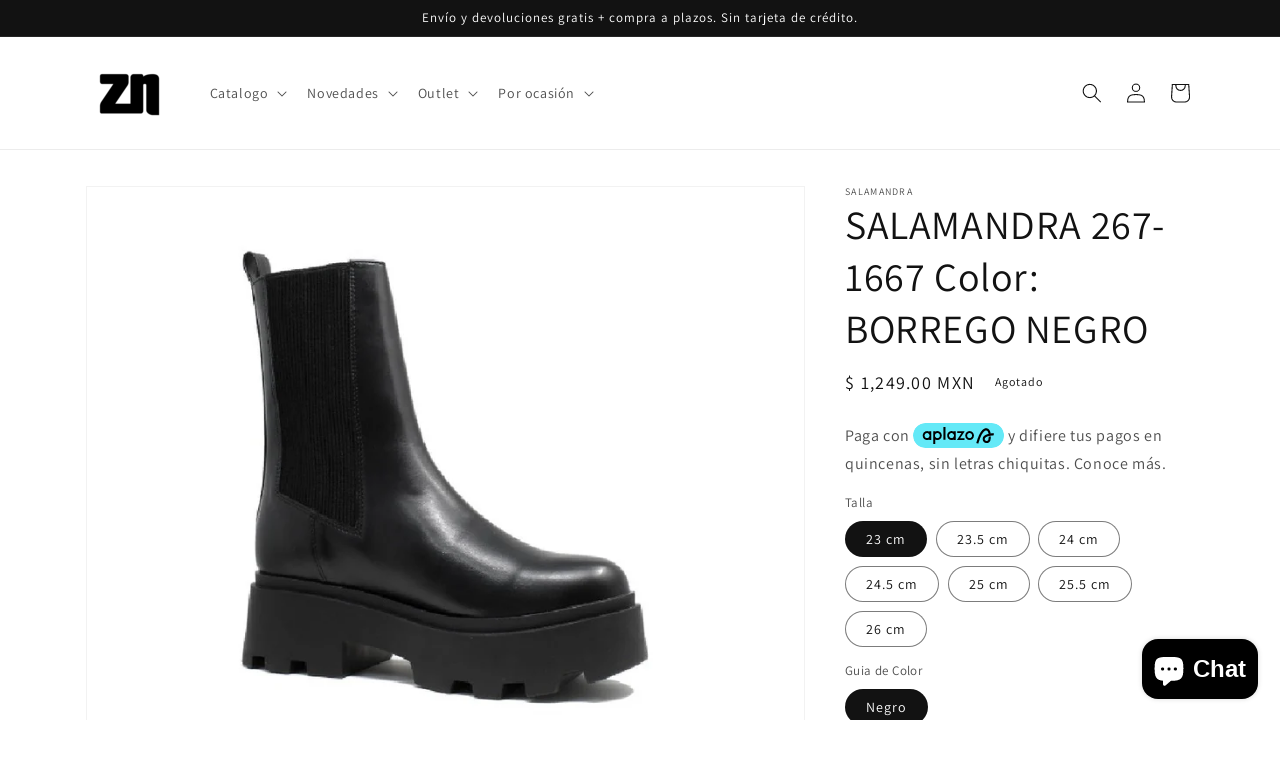

--- FILE ---
content_type: text/html; charset=utf-8
request_url: https://zn-zapaterias.com/products/bota-salamandra-267-1667-color-borrego-negro
body_size: 32069
content:
<!doctype html>
<html class="no-js" lang="es">
  <head>
    <meta charset="utf-8">
    <meta http-equiv="X-UA-Compatible" content="IE=edge">
    <meta name="viewport" content="width=device-width,initial-scale=1">
    <meta name="theme-color" content="">
    <link rel="canonical" href="https://zn-zapaterias.com/products/bota-salamandra-267-1667-color-borrego-negro">
    <link rel="preconnect" href="https://cdn.shopify.com" crossorigin><link rel="preconnect" href="https://fonts.shopifycdn.com" crossorigin><title>
      SALAMANDRA 267-1667 Color: BORREGO NEGRO
 &ndash; zn-zapaterias</title>

    
      <meta name="description" content="Mujer altura tacon MEDIO">
    

    

<meta property="og:site_name" content="zn-zapaterias">
<meta property="og:url" content="https://zn-zapaterias.com/products/bota-salamandra-267-1667-color-borrego-negro">
<meta property="og:title" content="SALAMANDRA 267-1667 Color: BORREGO NEGRO">
<meta property="og:type" content="product">
<meta property="og:description" content="Mujer altura tacon MEDIO"><meta property="og:image" content="http://zn-zapaterias.com/cdn/shop/products/58386F1.jpg?v=1752698398">
  <meta property="og:image:secure_url" content="https://zn-zapaterias.com/cdn/shop/products/58386F1.jpg?v=1752698398">
  <meta property="og:image:width" content="1094">
  <meta property="og:image:height" content="901"><meta property="og:price:amount" content="1,249.00">
  <meta property="og:price:currency" content="MXN"><meta name="twitter:card" content="summary_large_image">
<meta name="twitter:title" content="SALAMANDRA 267-1667 Color: BORREGO NEGRO">
<meta name="twitter:description" content="Mujer altura tacon MEDIO">


    <script src="//zn-zapaterias.com/cdn/shop/t/9/assets/global.js?v=24850326154503943211655318406" defer="defer"></script>
    <script>window.performance && window.performance.mark && window.performance.mark('shopify.content_for_header.start');</script><meta name="google-site-verification" content="aZDkp9W26jb2Psw92lpQk0ERBAYbzWJlSM52rK02NMY">
<meta id="shopify-digital-wallet" name="shopify-digital-wallet" content="/11774328932/digital_wallets/dialog">
<link rel="alternate" type="application/json+oembed" href="https://zn-zapaterias.com/products/bota-salamandra-267-1667-color-borrego-negro.oembed">
<script async="async" src="/checkouts/internal/preloads.js?locale=es-MX"></script>
<script id="shopify-features" type="application/json">{"accessToken":"fc78aeb38ca29fb8241c16581d7e26c4","betas":["rich-media-storefront-analytics"],"domain":"zn-zapaterias.com","predictiveSearch":true,"shopId":11774328932,"locale":"es"}</script>
<script>var Shopify = Shopify || {};
Shopify.shop = "zn-zapaterias.myshopify.com";
Shopify.locale = "es";
Shopify.currency = {"active":"MXN","rate":"1.0"};
Shopify.country = "MX";
Shopify.theme = {"name":"Dawn","id":120957272166,"schema_name":"Dawn","schema_version":"5.0.0","theme_store_id":887,"role":"main"};
Shopify.theme.handle = "null";
Shopify.theme.style = {"id":null,"handle":null};
Shopify.cdnHost = "zn-zapaterias.com/cdn";
Shopify.routes = Shopify.routes || {};
Shopify.routes.root = "/";</script>
<script type="module">!function(o){(o.Shopify=o.Shopify||{}).modules=!0}(window);</script>
<script>!function(o){function n(){var o=[];function n(){o.push(Array.prototype.slice.apply(arguments))}return n.q=o,n}var t=o.Shopify=o.Shopify||{};t.loadFeatures=n(),t.autoloadFeatures=n()}(window);</script>
<script id="shop-js-analytics" type="application/json">{"pageType":"product"}</script>
<script defer="defer" async type="module" src="//zn-zapaterias.com/cdn/shopifycloud/shop-js/modules/v2/client.init-shop-cart-sync_2Gr3Q33f.es.esm.js"></script>
<script defer="defer" async type="module" src="//zn-zapaterias.com/cdn/shopifycloud/shop-js/modules/v2/chunk.common_noJfOIa7.esm.js"></script>
<script defer="defer" async type="module" src="//zn-zapaterias.com/cdn/shopifycloud/shop-js/modules/v2/chunk.modal_Deo2FJQo.esm.js"></script>
<script type="module">
  await import("//zn-zapaterias.com/cdn/shopifycloud/shop-js/modules/v2/client.init-shop-cart-sync_2Gr3Q33f.es.esm.js");
await import("//zn-zapaterias.com/cdn/shopifycloud/shop-js/modules/v2/chunk.common_noJfOIa7.esm.js");
await import("//zn-zapaterias.com/cdn/shopifycloud/shop-js/modules/v2/chunk.modal_Deo2FJQo.esm.js");

  window.Shopify.SignInWithShop?.initShopCartSync?.({"fedCMEnabled":true,"windoidEnabled":true});

</script>
<script id="__st">var __st={"a":11774328932,"offset":-21600,"reqid":"13aef1f0-b27c-433d-8748-afe7b96d60b2-1769203038","pageurl":"zn-zapaterias.com\/products\/bota-salamandra-267-1667-color-borrego-negro","u":"09f83bfeb940","p":"product","rtyp":"product","rid":8706470510888};</script>
<script>window.ShopifyPaypalV4VisibilityTracking = true;</script>
<script id="captcha-bootstrap">!function(){'use strict';const t='contact',e='account',n='new_comment',o=[[t,t],['blogs',n],['comments',n],[t,'customer']],c=[[e,'customer_login'],[e,'guest_login'],[e,'recover_customer_password'],[e,'create_customer']],r=t=>t.map((([t,e])=>`form[action*='/${t}']:not([data-nocaptcha='true']) input[name='form_type'][value='${e}']`)).join(','),a=t=>()=>t?[...document.querySelectorAll(t)].map((t=>t.form)):[];function s(){const t=[...o],e=r(t);return a(e)}const i='password',u='form_key',d=['recaptcha-v3-token','g-recaptcha-response','h-captcha-response',i],f=()=>{try{return window.sessionStorage}catch{return}},m='__shopify_v',_=t=>t.elements[u];function p(t,e,n=!1){try{const o=window.sessionStorage,c=JSON.parse(o.getItem(e)),{data:r}=function(t){const{data:e,action:n}=t;return t[m]||n?{data:e,action:n}:{data:t,action:n}}(c);for(const[e,n]of Object.entries(r))t.elements[e]&&(t.elements[e].value=n);n&&o.removeItem(e)}catch(o){console.error('form repopulation failed',{error:o})}}const l='form_type',E='cptcha';function T(t){t.dataset[E]=!0}const w=window,h=w.document,L='Shopify',v='ce_forms',y='captcha';let A=!1;((t,e)=>{const n=(g='f06e6c50-85a8-45c8-87d0-21a2b65856fe',I='https://cdn.shopify.com/shopifycloud/storefront-forms-hcaptcha/ce_storefront_forms_captcha_hcaptcha.v1.5.2.iife.js',D={infoText:'Protegido por hCaptcha',privacyText:'Privacidad',termsText:'Términos'},(t,e,n)=>{const o=w[L][v],c=o.bindForm;if(c)return c(t,g,e,D).then(n);var r;o.q.push([[t,g,e,D],n]),r=I,A||(h.body.append(Object.assign(h.createElement('script'),{id:'captcha-provider',async:!0,src:r})),A=!0)});var g,I,D;w[L]=w[L]||{},w[L][v]=w[L][v]||{},w[L][v].q=[],w[L][y]=w[L][y]||{},w[L][y].protect=function(t,e){n(t,void 0,e),T(t)},Object.freeze(w[L][y]),function(t,e,n,w,h,L){const[v,y,A,g]=function(t,e,n){const i=e?o:[],u=t?c:[],d=[...i,...u],f=r(d),m=r(i),_=r(d.filter((([t,e])=>n.includes(e))));return[a(f),a(m),a(_),s()]}(w,h,L),I=t=>{const e=t.target;return e instanceof HTMLFormElement?e:e&&e.form},D=t=>v().includes(t);t.addEventListener('submit',(t=>{const e=I(t);if(!e)return;const n=D(e)&&!e.dataset.hcaptchaBound&&!e.dataset.recaptchaBound,o=_(e),c=g().includes(e)&&(!o||!o.value);(n||c)&&t.preventDefault(),c&&!n&&(function(t){try{if(!f())return;!function(t){const e=f();if(!e)return;const n=_(t);if(!n)return;const o=n.value;o&&e.removeItem(o)}(t);const e=Array.from(Array(32),(()=>Math.random().toString(36)[2])).join('');!function(t,e){_(t)||t.append(Object.assign(document.createElement('input'),{type:'hidden',name:u})),t.elements[u].value=e}(t,e),function(t,e){const n=f();if(!n)return;const o=[...t.querySelectorAll(`input[type='${i}']`)].map((({name:t})=>t)),c=[...d,...o],r={};for(const[a,s]of new FormData(t).entries())c.includes(a)||(r[a]=s);n.setItem(e,JSON.stringify({[m]:1,action:t.action,data:r}))}(t,e)}catch(e){console.error('failed to persist form',e)}}(e),e.submit())}));const S=(t,e)=>{t&&!t.dataset[E]&&(n(t,e.some((e=>e===t))),T(t))};for(const o of['focusin','change'])t.addEventListener(o,(t=>{const e=I(t);D(e)&&S(e,y())}));const B=e.get('form_key'),M=e.get(l),P=B&&M;t.addEventListener('DOMContentLoaded',(()=>{const t=y();if(P)for(const e of t)e.elements[l].value===M&&p(e,B);[...new Set([...A(),...v().filter((t=>'true'===t.dataset.shopifyCaptcha))])].forEach((e=>S(e,t)))}))}(h,new URLSearchParams(w.location.search),n,t,e,['guest_login'])})(!0,!0)}();</script>
<script integrity="sha256-4kQ18oKyAcykRKYeNunJcIwy7WH5gtpwJnB7kiuLZ1E=" data-source-attribution="shopify.loadfeatures" defer="defer" src="//zn-zapaterias.com/cdn/shopifycloud/storefront/assets/storefront/load_feature-a0a9edcb.js" crossorigin="anonymous"></script>
<script data-source-attribution="shopify.dynamic_checkout.dynamic.init">var Shopify=Shopify||{};Shopify.PaymentButton=Shopify.PaymentButton||{isStorefrontPortableWallets:!0,init:function(){window.Shopify.PaymentButton.init=function(){};var t=document.createElement("script");t.src="https://zn-zapaterias.com/cdn/shopifycloud/portable-wallets/latest/portable-wallets.es.js",t.type="module",document.head.appendChild(t)}};
</script>
<script data-source-attribution="shopify.dynamic_checkout.buyer_consent">
  function portableWalletsHideBuyerConsent(e){var t=document.getElementById("shopify-buyer-consent"),n=document.getElementById("shopify-subscription-policy-button");t&&n&&(t.classList.add("hidden"),t.setAttribute("aria-hidden","true"),n.removeEventListener("click",e))}function portableWalletsShowBuyerConsent(e){var t=document.getElementById("shopify-buyer-consent"),n=document.getElementById("shopify-subscription-policy-button");t&&n&&(t.classList.remove("hidden"),t.removeAttribute("aria-hidden"),n.addEventListener("click",e))}window.Shopify?.PaymentButton&&(window.Shopify.PaymentButton.hideBuyerConsent=portableWalletsHideBuyerConsent,window.Shopify.PaymentButton.showBuyerConsent=portableWalletsShowBuyerConsent);
</script>
<script>
  function portableWalletsCleanup(e){e&&e.src&&console.error("Failed to load portable wallets script "+e.src);var t=document.querySelectorAll("shopify-accelerated-checkout .shopify-payment-button__skeleton, shopify-accelerated-checkout-cart .wallet-cart-button__skeleton"),e=document.getElementById("shopify-buyer-consent");for(let e=0;e<t.length;e++)t[e].remove();e&&e.remove()}function portableWalletsNotLoadedAsModule(e){e instanceof ErrorEvent&&"string"==typeof e.message&&e.message.includes("import.meta")&&"string"==typeof e.filename&&e.filename.includes("portable-wallets")&&(window.removeEventListener("error",portableWalletsNotLoadedAsModule),window.Shopify.PaymentButton.failedToLoad=e,"loading"===document.readyState?document.addEventListener("DOMContentLoaded",window.Shopify.PaymentButton.init):window.Shopify.PaymentButton.init())}window.addEventListener("error",portableWalletsNotLoadedAsModule);
</script>

<script type="module" src="https://zn-zapaterias.com/cdn/shopifycloud/portable-wallets/latest/portable-wallets.es.js" onError="portableWalletsCleanup(this)" crossorigin="anonymous"></script>
<script nomodule>
  document.addEventListener("DOMContentLoaded", portableWalletsCleanup);
</script>

<link id="shopify-accelerated-checkout-styles" rel="stylesheet" media="screen" href="https://zn-zapaterias.com/cdn/shopifycloud/portable-wallets/latest/accelerated-checkout-backwards-compat.css" crossorigin="anonymous">
<style id="shopify-accelerated-checkout-cart">
        #shopify-buyer-consent {
  margin-top: 1em;
  display: inline-block;
  width: 100%;
}

#shopify-buyer-consent.hidden {
  display: none;
}

#shopify-subscription-policy-button {
  background: none;
  border: none;
  padding: 0;
  text-decoration: underline;
  font-size: inherit;
  cursor: pointer;
}

#shopify-subscription-policy-button::before {
  box-shadow: none;
}

      </style>
<script id="sections-script" data-sections="product-recommendations,header,footer" defer="defer" src="//zn-zapaterias.com/cdn/shop/t/9/compiled_assets/scripts.js?v=7319"></script>
<script>window.performance && window.performance.mark && window.performance.mark('shopify.content_for_header.end');</script>


    <style data-shopify>
      @font-face {
  font-family: Assistant;
  font-weight: 400;
  font-style: normal;
  font-display: swap;
  src: url("//zn-zapaterias.com/cdn/fonts/assistant/assistant_n4.9120912a469cad1cc292572851508ca49d12e768.woff2") format("woff2"),
       url("//zn-zapaterias.com/cdn/fonts/assistant/assistant_n4.6e9875ce64e0fefcd3f4446b7ec9036b3ddd2985.woff") format("woff");
}

      @font-face {
  font-family: Assistant;
  font-weight: 700;
  font-style: normal;
  font-display: swap;
  src: url("//zn-zapaterias.com/cdn/fonts/assistant/assistant_n7.bf44452348ec8b8efa3aa3068825305886b1c83c.woff2") format("woff2"),
       url("//zn-zapaterias.com/cdn/fonts/assistant/assistant_n7.0c887fee83f6b3bda822f1150b912c72da0f7b64.woff") format("woff");
}

      
      
      @font-face {
  font-family: Assistant;
  font-weight: 400;
  font-style: normal;
  font-display: swap;
  src: url("//zn-zapaterias.com/cdn/fonts/assistant/assistant_n4.9120912a469cad1cc292572851508ca49d12e768.woff2") format("woff2"),
       url("//zn-zapaterias.com/cdn/fonts/assistant/assistant_n4.6e9875ce64e0fefcd3f4446b7ec9036b3ddd2985.woff") format("woff");
}


      :root {
        --font-body-family: Assistant, sans-serif;
        --font-body-style: normal;
        --font-body-weight: 400;
        --font-body-weight-bold: 700;

        --font-heading-family: Assistant, sans-serif;
        --font-heading-style: normal;
        --font-heading-weight: 400;

        --font-body-scale: 1.0;
        --font-heading-scale: 1.0;

        --color-base-text: 18, 18, 18;
        --color-shadow: 18, 18, 18;
        --color-base-background-1: 255, 255, 255;
        --color-base-background-2: 243, 243, 243;
        --color-base-solid-button-labels: 255, 255, 255;
        --color-base-outline-button-labels: 18, 18, 18;
        --color-base-accent-1: 18, 18, 18;
        --color-base-accent-2: 51, 79, 180;
        --payment-terms-background-color: #ffffff;

        --gradient-base-background-1: #ffffff;
        --gradient-base-background-2: #f3f3f3;
        --gradient-base-accent-1: #121212;
        --gradient-base-accent-2: #334fb4;

        --media-padding: px;
        --media-border-opacity: 0.05;
        --media-border-width: 1px;
        --media-radius: 0px;
        --media-shadow-opacity: 0.0;
        --media-shadow-horizontal-offset: 0px;
        --media-shadow-vertical-offset: 4px;
        --media-shadow-blur-radius: 5px;

        --page-width: 120rem;
        --page-width-margin: 0rem;

        --card-image-padding: 0.0rem;
        --card-corner-radius: 0.0rem;
        --card-text-alignment: left;
        --card-border-width: 0.0rem;
        --card-border-opacity: 0.1;
        --card-shadow-opacity: 0.0;
        --card-shadow-horizontal-offset: 0.0rem;
        --card-shadow-vertical-offset: 0.4rem;
        --card-shadow-blur-radius: 0.5rem;

        --badge-corner-radius: 4.0rem;

        --popup-border-width: 1px;
        --popup-border-opacity: 0.1;
        --popup-corner-radius: 0px;
        --popup-shadow-opacity: 0.0;
        --popup-shadow-horizontal-offset: 0px;
        --popup-shadow-vertical-offset: 4px;
        --popup-shadow-blur-radius: 5px;

        --drawer-border-width: 1px;
        --drawer-border-opacity: 0.1;
        --drawer-shadow-opacity: 0.0;
        --drawer-shadow-horizontal-offset: 0px;
        --drawer-shadow-vertical-offset: 4px;
        --drawer-shadow-blur-radius: 5px;

        --spacing-sections-desktop: 0px;
        --spacing-sections-mobile: 0px;

        --grid-desktop-vertical-spacing: 8px;
        --grid-desktop-horizontal-spacing: 8px;
        --grid-mobile-vertical-spacing: 4px;
        --grid-mobile-horizontal-spacing: 4px;

        --text-boxes-border-opacity: 0.1;
        --text-boxes-border-width: 0px;
        --text-boxes-radius: 0px;
        --text-boxes-shadow-opacity: 0.0;
        --text-boxes-shadow-horizontal-offset: 0px;
        --text-boxes-shadow-vertical-offset: 4px;
        --text-boxes-shadow-blur-radius: 5px;

        --buttons-radius: 0px;
        --buttons-radius-outset: 0px;
        --buttons-border-width: 1px;
        --buttons-border-opacity: 1.0;
        --buttons-shadow-opacity: 0.0;
        --buttons-shadow-horizontal-offset: 0px;
        --buttons-shadow-vertical-offset: 4px;
        --buttons-shadow-blur-radius: 5px;
        --buttons-border-offset: 0px;

        --inputs-radius: 0px;
        --inputs-border-width: 1px;
        --inputs-border-opacity: 0.55;
        --inputs-shadow-opacity: 0.0;
        --inputs-shadow-horizontal-offset: 0px;
        --inputs-margin-offset: 0px;
        --inputs-shadow-vertical-offset: 4px;
        --inputs-shadow-blur-radius: 5px;
        --inputs-radius-outset: 0px;

        --variant-pills-radius: 40px;
        --variant-pills-border-width: 1px;
        --variant-pills-border-opacity: 0.55;
        --variant-pills-shadow-opacity: 0.0;
        --variant-pills-shadow-horizontal-offset: 0px;
        --variant-pills-shadow-vertical-offset: 4px;
        --variant-pills-shadow-blur-radius: 5px;
      }

      *,
      *::before,
      *::after {
        box-sizing: inherit;
      }

      html {
        box-sizing: border-box;
        font-size: calc(var(--font-body-scale) * 62.5%);
        height: 100%;
      }

      body {
        display: grid;
        grid-template-rows: auto auto 1fr auto;
        grid-template-columns: 100%;
        min-height: 100%;
        margin: 0;
        font-size: 1.5rem;
        letter-spacing: 0.06rem;
        line-height: calc(1 + 0.8 / var(--font-body-scale));
        font-family: var(--font-body-family);
        font-style: var(--font-body-style);
        font-weight: var(--font-body-weight);
      }

      @media screen and (min-width: 750px) {
        body {
          font-size: 1.6rem;
        }
      }
    </style>
   
    <link href="//zn-zapaterias.com/cdn/shop/t/9/assets/base.css?v=33648442733440060821655318423" rel="stylesheet" type="text/css" media="all" />
<link rel="preload" as="font" href="//zn-zapaterias.com/cdn/fonts/assistant/assistant_n4.9120912a469cad1cc292572851508ca49d12e768.woff2" type="font/woff2" crossorigin><link rel="preload" as="font" href="//zn-zapaterias.com/cdn/fonts/assistant/assistant_n4.9120912a469cad1cc292572851508ca49d12e768.woff2" type="font/woff2" crossorigin><link rel="stylesheet" href="//zn-zapaterias.com/cdn/shop/t/9/assets/component-predictive-search.css?v=165644661289088488651655318401" media="print" onload="this.media='all'"><script>document.documentElement.className = document.documentElement.className.replace('no-js', 'js');
    if (Shopify.designMode) {
      document.documentElement.classList.add('shopify-design-mode');
    }
    </script>
  <!-- BEGIN app block: shopify://apps/mercado-pago-antifraud-plus/blocks/embed-block/b19ea721-f94a-4308-bee5-0057c043bac5 -->
<!-- BEGIN app snippet: send-melidata-report --><script>
  const MLD_IS_DEV = false;
  const CART_TOKEN_KEY = 'cartToken';
  const USER_SESSION_ID_KEY = 'pf_user_session_id';
  const EVENT_TYPE = 'event';
  const MLD_PLATFORM_NAME = 'shopify';
  const PLATFORM_VERSION = '1.0.0';
  const MLD_PLUGIN_VERSION = '0.1.0';
  const NAVIGATION_DATA_PATH = 'pf/navigation_data';
  const MELIDATA_TRACKS_URL = 'https://api.mercadopago.com/v1/plugins/melidata/tracks';
  const BUSINESS_NAME = 'mercadopago';
  const MLD_MELI_SESSION_ID_KEY = 'meli_session_id';
  const EVENT_NAME = 'navigation_data'

  const SEND_MELIDATA_REPORT_NAME = MLD_IS_DEV ? 'send_melidata_report_test' : 'send_melidata_report';
  const SUCCESS_SENDING_MELIDATA_REPORT_VALUE = 'SUCCESS_SENDING_MELIDATA_REPORT';
  const FAILED_SENDING_MELIDATA_REPORT_VALUE = 'FAILED_SENDING_MELIDATA_REPORT';

  const userAgent = navigator.userAgent;
  const startTime = Date.now();
  const deviceId = sessionStorage.getItem(MLD_MELI_SESSION_ID_KEY) ?? '';
  const cartToken = localStorage.getItem(CART_TOKEN_KEY) ?? '';
  const userSessionId = generateUserSessionId();
  const shopId = __st?.a ?? '';
  const shopUrl = Shopify?.shop ?? '';
  const country = Shopify?.country ?? '';

  const siteIdMap = {
    BR: 'MLB',
    MX: 'MLM',
    CO: 'MCO',
    CL: 'MLC',
    UY: 'MLU',
    PE: 'MPE',
    AR: 'MLA',
  };

  function getSiteId() {
    return siteIdMap[country] ?? 'MLB';
  }

  function detectBrowser() {
    switch (true) {
      case /Edg/.test(userAgent):
        return 'Microsoft Edge';
      case /Chrome/.test(userAgent) && !/Edg/.test(userAgent):
        return 'Chrome';
      case /Firefox/.test(userAgent):
        return 'Firefox';
      case /Safari/.test(userAgent) && !/Chrome/.test(userAgent):
        return 'Safari';
      case /Opera/.test(userAgent) || /OPR/.test(userAgent):
        return 'Opera';
      case /Trident/.test(userAgent) || /MSIE/.test(userAgent):
        return 'Internet Explorer';
      case /Edge/.test(userAgent):
        return 'Microsoft Edge (Legacy)';
      default:
        return 'Unknown';
    }
  }

  function detectDevice() {
    switch (true) {
      case /android/i.test(userAgent):
        return '/mobile/android';
      case /iPad|iPhone|iPod/.test(userAgent):
        return '/mobile/ios';
      case /mobile/i.test(userAgent):
        return '/mobile';
      default:
        return '/web/desktop';
    }
  }

  function getPageTimeCount() {
    const endTime = Date.now();
    const timeSpent = endTime - startTime;
    return timeSpent;
  }

  function buildURLPath(fullUrl) {
    try {
      const url = new URL(fullUrl);
      return url.pathname;
    } catch (error) {
      return '';
    }
  }

  function generateUUID() {
    return 'pf-' + Date.now() + '-' + Math.random().toString(36).substring(2, 9);
  }

  function generateUserSessionId() {
    const uuid = generateUUID();
    const userSessionId = sessionStorage.getItem(USER_SESSION_ID_KEY);
    if (!userSessionId) {
      sessionStorage.setItem(USER_SESSION_ID_KEY, uuid);
      return uuid;
    }
    return userSessionId;
  }

  function sendMelidataReport() {
    try {
      const payload = {
        platform: {
          name: MLD_PLATFORM_NAME,
          version: PLATFORM_VERSION,
          uri: '/',
          location: '/',
        },
        plugin: {
          version: MLD_PLUGIN_VERSION,
        },
        user: {
          uid: userSessionId,
        },
        application: {
          business: BUSINESS_NAME,
          site_id: getSiteId(),
          version: PLATFORM_VERSION,
        },
        device: {
          platform: detectDevice(),
        },
        events: [
          {
            path: NAVIGATION_DATA_PATH,
            id: userSessionId,
            type: EVENT_TYPE,
            user_local_timestamp: new Date().toISOString(),
            metadata_type: EVENT_TYPE,
            metadata: {
              event: {
                element: 'window',
                action: 'load',
                target: 'body',
                label: EVENT_NAME,
              },
              configs: [
                {
                  config_name: 'page_time',
                  new_value: getPageTimeCount().toString(),
                },
                {
                  config_name: 'shop',
                  new_value: shopUrl,
                },
                {
                  config_name: 'shop_id',
                  new_value: String(shopId),
                },
                {
                  config_name: 'pf_user_session_id',
                  new_value: userSessionId,
                },
                {
                  config_name: 'current_page',
                  new_value: location.pathname,
                },
                {
                  config_name: 'last_page',
                  new_value: buildURLPath(document.referrer),
                },
                {
                  config_name: 'is_device_generated',
                  new_value: String(!!deviceId),
                },
                {
                  config_name: 'browser',
                  new_value: detectBrowser(),
                },
                {
                  config_name: 'cart_token',
                  new_value: cartToken.slice(1, -1),
                },
              ],
            },
          },
        ],
      };

      const success = navigator.sendBeacon(MELIDATA_TRACKS_URL, JSON.stringify(payload));
      if (success) {
        registerDatadogEvent(SEND_MELIDATA_REPORT_NAME, SUCCESS_SENDING_MELIDATA_REPORT_VALUE, `[${EVENT_NAME}]`, shopUrl);
      } else {
        registerDatadogEvent(SEND_MELIDATA_REPORT_NAME, FAILED_SENDING_MELIDATA_REPORT_VALUE, `[${EVENT_NAME}]`, shopUrl);
      }
    } catch (error) {
      registerDatadogEvent(SEND_MELIDATA_REPORT_NAME, FAILED_SENDING_MELIDATA_REPORT_VALUE, `[${EVENT_NAME}]: ${error}`, shopUrl);
    }
  }
  window.addEventListener('beforeunload', sendMelidataReport);
</script><!-- END app snippet -->
<!-- END app block --><script src="https://cdn.shopify.com/extensions/e8878072-2f6b-4e89-8082-94b04320908d/inbox-1254/assets/inbox-chat-loader.js" type="text/javascript" defer="defer"></script>
<script src="https://cdn.shopify.com/extensions/19b02840-66d3-4ebc-80e8-0e29c0ad18a9/mercado-pago-banner-27/assets/mercadopago-tooltips.js" type="text/javascript" defer="defer"></script>
<link href="https://cdn.shopify.com/extensions/19b02840-66d3-4ebc-80e8-0e29c0ad18a9/mercado-pago-banner-27/assets/mercadopago-tooltips.css" rel="stylesheet" type="text/css" media="all">
<script src="https://cdn.shopify.com/extensions/019a9885-5cb8-7f04-b0fb-8a9d5cdad1c0/mercadopago-pf-app-132/assets/generate-meli-session-id.js" type="text/javascript" defer="defer"></script>
<link href="https://monorail-edge.shopifysvc.com" rel="dns-prefetch">
<script>(function(){if ("sendBeacon" in navigator && "performance" in window) {try {var session_token_from_headers = performance.getEntriesByType('navigation')[0].serverTiming.find(x => x.name == '_s').description;} catch {var session_token_from_headers = undefined;}var session_cookie_matches = document.cookie.match(/_shopify_s=([^;]*)/);var session_token_from_cookie = session_cookie_matches && session_cookie_matches.length === 2 ? session_cookie_matches[1] : "";var session_token = session_token_from_headers || session_token_from_cookie || "";function handle_abandonment_event(e) {var entries = performance.getEntries().filter(function(entry) {return /monorail-edge.shopifysvc.com/.test(entry.name);});if (!window.abandonment_tracked && entries.length === 0) {window.abandonment_tracked = true;var currentMs = Date.now();var navigation_start = performance.timing.navigationStart;var payload = {shop_id: 11774328932,url: window.location.href,navigation_start,duration: currentMs - navigation_start,session_token,page_type: "product"};window.navigator.sendBeacon("https://monorail-edge.shopifysvc.com/v1/produce", JSON.stringify({schema_id: "online_store_buyer_site_abandonment/1.1",payload: payload,metadata: {event_created_at_ms: currentMs,event_sent_at_ms: currentMs}}));}}window.addEventListener('pagehide', handle_abandonment_event);}}());</script>
<script id="web-pixels-manager-setup">(function e(e,d,r,n,o){if(void 0===o&&(o={}),!Boolean(null===(a=null===(i=window.Shopify)||void 0===i?void 0:i.analytics)||void 0===a?void 0:a.replayQueue)){var i,a;window.Shopify=window.Shopify||{};var t=window.Shopify;t.analytics=t.analytics||{};var s=t.analytics;s.replayQueue=[],s.publish=function(e,d,r){return s.replayQueue.push([e,d,r]),!0};try{self.performance.mark("wpm:start")}catch(e){}var l=function(){var e={modern:/Edge?\/(1{2}[4-9]|1[2-9]\d|[2-9]\d{2}|\d{4,})\.\d+(\.\d+|)|Firefox\/(1{2}[4-9]|1[2-9]\d|[2-9]\d{2}|\d{4,})\.\d+(\.\d+|)|Chrom(ium|e)\/(9{2}|\d{3,})\.\d+(\.\d+|)|(Maci|X1{2}).+ Version\/(15\.\d+|(1[6-9]|[2-9]\d|\d{3,})\.\d+)([,.]\d+|)( \(\w+\)|)( Mobile\/\w+|) Safari\/|Chrome.+OPR\/(9{2}|\d{3,})\.\d+\.\d+|(CPU[ +]OS|iPhone[ +]OS|CPU[ +]iPhone|CPU IPhone OS|CPU iPad OS)[ +]+(15[._]\d+|(1[6-9]|[2-9]\d|\d{3,})[._]\d+)([._]\d+|)|Android:?[ /-](13[3-9]|1[4-9]\d|[2-9]\d{2}|\d{4,})(\.\d+|)(\.\d+|)|Android.+Firefox\/(13[5-9]|1[4-9]\d|[2-9]\d{2}|\d{4,})\.\d+(\.\d+|)|Android.+Chrom(ium|e)\/(13[3-9]|1[4-9]\d|[2-9]\d{2}|\d{4,})\.\d+(\.\d+|)|SamsungBrowser\/([2-9]\d|\d{3,})\.\d+/,legacy:/Edge?\/(1[6-9]|[2-9]\d|\d{3,})\.\d+(\.\d+|)|Firefox\/(5[4-9]|[6-9]\d|\d{3,})\.\d+(\.\d+|)|Chrom(ium|e)\/(5[1-9]|[6-9]\d|\d{3,})\.\d+(\.\d+|)([\d.]+$|.*Safari\/(?![\d.]+ Edge\/[\d.]+$))|(Maci|X1{2}).+ Version\/(10\.\d+|(1[1-9]|[2-9]\d|\d{3,})\.\d+)([,.]\d+|)( \(\w+\)|)( Mobile\/\w+|) Safari\/|Chrome.+OPR\/(3[89]|[4-9]\d|\d{3,})\.\d+\.\d+|(CPU[ +]OS|iPhone[ +]OS|CPU[ +]iPhone|CPU IPhone OS|CPU iPad OS)[ +]+(10[._]\d+|(1[1-9]|[2-9]\d|\d{3,})[._]\d+)([._]\d+|)|Android:?[ /-](13[3-9]|1[4-9]\d|[2-9]\d{2}|\d{4,})(\.\d+|)(\.\d+|)|Mobile Safari.+OPR\/([89]\d|\d{3,})\.\d+\.\d+|Android.+Firefox\/(13[5-9]|1[4-9]\d|[2-9]\d{2}|\d{4,})\.\d+(\.\d+|)|Android.+Chrom(ium|e)\/(13[3-9]|1[4-9]\d|[2-9]\d{2}|\d{4,})\.\d+(\.\d+|)|Android.+(UC? ?Browser|UCWEB|U3)[ /]?(15\.([5-9]|\d{2,})|(1[6-9]|[2-9]\d|\d{3,})\.\d+)\.\d+|SamsungBrowser\/(5\.\d+|([6-9]|\d{2,})\.\d+)|Android.+MQ{2}Browser\/(14(\.(9|\d{2,})|)|(1[5-9]|[2-9]\d|\d{3,})(\.\d+|))(\.\d+|)|K[Aa][Ii]OS\/(3\.\d+|([4-9]|\d{2,})\.\d+)(\.\d+|)/},d=e.modern,r=e.legacy,n=navigator.userAgent;return n.match(d)?"modern":n.match(r)?"legacy":"unknown"}(),u="modern"===l?"modern":"legacy",c=(null!=n?n:{modern:"",legacy:""})[u],f=function(e){return[e.baseUrl,"/wpm","/b",e.hashVersion,"modern"===e.buildTarget?"m":"l",".js"].join("")}({baseUrl:d,hashVersion:r,buildTarget:u}),m=function(e){var d=e.version,r=e.bundleTarget,n=e.surface,o=e.pageUrl,i=e.monorailEndpoint;return{emit:function(e){var a=e.status,t=e.errorMsg,s=(new Date).getTime(),l=JSON.stringify({metadata:{event_sent_at_ms:s},events:[{schema_id:"web_pixels_manager_load/3.1",payload:{version:d,bundle_target:r,page_url:o,status:a,surface:n,error_msg:t},metadata:{event_created_at_ms:s}}]});if(!i)return console&&console.warn&&console.warn("[Web Pixels Manager] No Monorail endpoint provided, skipping logging."),!1;try{return self.navigator.sendBeacon.bind(self.navigator)(i,l)}catch(e){}var u=new XMLHttpRequest;try{return u.open("POST",i,!0),u.setRequestHeader("Content-Type","text/plain"),u.send(l),!0}catch(e){return console&&console.warn&&console.warn("[Web Pixels Manager] Got an unhandled error while logging to Monorail."),!1}}}}({version:r,bundleTarget:l,surface:e.surface,pageUrl:self.location.href,monorailEndpoint:e.monorailEndpoint});try{o.browserTarget=l,function(e){var d=e.src,r=e.async,n=void 0===r||r,o=e.onload,i=e.onerror,a=e.sri,t=e.scriptDataAttributes,s=void 0===t?{}:t,l=document.createElement("script"),u=document.querySelector("head"),c=document.querySelector("body");if(l.async=n,l.src=d,a&&(l.integrity=a,l.crossOrigin="anonymous"),s)for(var f in s)if(Object.prototype.hasOwnProperty.call(s,f))try{l.dataset[f]=s[f]}catch(e){}if(o&&l.addEventListener("load",o),i&&l.addEventListener("error",i),u)u.appendChild(l);else{if(!c)throw new Error("Did not find a head or body element to append the script");c.appendChild(l)}}({src:f,async:!0,onload:function(){if(!function(){var e,d;return Boolean(null===(d=null===(e=window.Shopify)||void 0===e?void 0:e.analytics)||void 0===d?void 0:d.initialized)}()){var d=window.webPixelsManager.init(e)||void 0;if(d){var r=window.Shopify.analytics;r.replayQueue.forEach((function(e){var r=e[0],n=e[1],o=e[2];d.publishCustomEvent(r,n,o)})),r.replayQueue=[],r.publish=d.publishCustomEvent,r.visitor=d.visitor,r.initialized=!0}}},onerror:function(){return m.emit({status:"failed",errorMsg:"".concat(f," has failed to load")})},sri:function(e){var d=/^sha384-[A-Za-z0-9+/=]+$/;return"string"==typeof e&&d.test(e)}(c)?c:"",scriptDataAttributes:o}),m.emit({status:"loading"})}catch(e){m.emit({status:"failed",errorMsg:(null==e?void 0:e.message)||"Unknown error"})}}})({shopId: 11774328932,storefrontBaseUrl: "https://zn-zapaterias.com",extensionsBaseUrl: "https://extensions.shopifycdn.com/cdn/shopifycloud/web-pixels-manager",monorailEndpoint: "https://monorail-edge.shopifysvc.com/unstable/produce_batch",surface: "storefront-renderer",enabledBetaFlags: ["2dca8a86"],webPixelsConfigList: [{"id":"1414005032","configuration":"{\"shopUrl\":\"zn-zapaterias.myshopify.com\"}","eventPayloadVersion":"v1","runtimeContext":"STRICT","scriptVersion":"c581e5437ee132f6ac1ad175a6693233","type":"APP","apiClientId":109149454337,"privacyPurposes":["ANALYTICS","MARKETING","SALE_OF_DATA"],"dataSharingAdjustments":{"protectedCustomerApprovalScopes":["read_customer_personal_data"]}},{"id":"907378984","configuration":"{\"config\":\"{\\\"pixel_id\\\":\\\"AW-761958324\\\",\\\"target_country\\\":\\\"MX\\\",\\\"gtag_events\\\":[{\\\"type\\\":\\\"page_view\\\",\\\"action_label\\\":\\\"AW-761958324\\\/6ohJCKjqqpUBELSfqusC\\\"},{\\\"type\\\":\\\"purchase\\\",\\\"action_label\\\":\\\"AW-761958324\\\/hMrvCKvqqpUBELSfqusC\\\"},{\\\"type\\\":\\\"view_item\\\",\\\"action_label\\\":\\\"AW-761958324\\\/jcq8CK7qqpUBELSfqusC\\\"},{\\\"type\\\":\\\"add_to_cart\\\",\\\"action_label\\\":\\\"AW-761958324\\\/EUF9CLHqqpUBELSfqusC\\\"},{\\\"type\\\":\\\"begin_checkout\\\",\\\"action_label\\\":\\\"AW-761958324\\\/m-BMCLTqqpUBELSfqusC\\\"},{\\\"type\\\":\\\"search\\\",\\\"action_label\\\":\\\"AW-761958324\\\/QNakCLfqqpUBELSfqusC\\\"},{\\\"type\\\":\\\"add_payment_info\\\",\\\"action_label\\\":\\\"AW-761958324\\\/y5A5CLrqqpUBELSfqusC\\\"}],\\\"enable_monitoring_mode\\\":false}\"}","eventPayloadVersion":"v1","runtimeContext":"OPEN","scriptVersion":"b2a88bafab3e21179ed38636efcd8a93","type":"APP","apiClientId":1780363,"privacyPurposes":[],"dataSharingAdjustments":{"protectedCustomerApprovalScopes":["read_customer_address","read_customer_email","read_customer_name","read_customer_personal_data","read_customer_phone"]}},{"id":"668696872","configuration":"{\"pixelCode\":\"CKLFO8JC77U5P7OJHHLG\"}","eventPayloadVersion":"v1","runtimeContext":"STRICT","scriptVersion":"22e92c2ad45662f435e4801458fb78cc","type":"APP","apiClientId":4383523,"privacyPurposes":["ANALYTICS","MARKETING","SALE_OF_DATA"],"dataSharingAdjustments":{"protectedCustomerApprovalScopes":["read_customer_address","read_customer_email","read_customer_name","read_customer_personal_data","read_customer_phone"]}},{"id":"321650984","configuration":"{\"pixel_id\":\"3911771048836562\",\"pixel_type\":\"facebook_pixel\",\"metaapp_system_user_token\":\"-\"}","eventPayloadVersion":"v1","runtimeContext":"OPEN","scriptVersion":"ca16bc87fe92b6042fbaa3acc2fbdaa6","type":"APP","apiClientId":2329312,"privacyPurposes":["ANALYTICS","MARKETING","SALE_OF_DATA"],"dataSharingAdjustments":{"protectedCustomerApprovalScopes":["read_customer_address","read_customer_email","read_customer_name","read_customer_personal_data","read_customer_phone"]}},{"id":"shopify-app-pixel","configuration":"{}","eventPayloadVersion":"v1","runtimeContext":"STRICT","scriptVersion":"0450","apiClientId":"shopify-pixel","type":"APP","privacyPurposes":["ANALYTICS","MARKETING"]},{"id":"shopify-custom-pixel","eventPayloadVersion":"v1","runtimeContext":"LAX","scriptVersion":"0450","apiClientId":"shopify-pixel","type":"CUSTOM","privacyPurposes":["ANALYTICS","MARKETING"]}],isMerchantRequest: false,initData: {"shop":{"name":"zn-zapaterias","paymentSettings":{"currencyCode":"MXN"},"myshopifyDomain":"zn-zapaterias.myshopify.com","countryCode":"MX","storefrontUrl":"https:\/\/zn-zapaterias.com"},"customer":null,"cart":null,"checkout":null,"productVariants":[{"price":{"amount":1249.0,"currencyCode":"MXN"},"product":{"title":"SALAMANDRA 267-1667 Color: BORREGO NEGRO","vendor":"SALAMANDRA","id":"8706470510888","untranslatedTitle":"SALAMANDRA 267-1667 Color: BORREGO NEGRO","url":"\/products\/bota-salamandra-267-1667-color-borrego-negro","type":"ZAPATOS"},"id":"46928704307496","image":{"src":"\/\/zn-zapaterias.com\/cdn\/shop\/products\/58386F1.jpg?v=1752698398"},"sku":"005838603","title":"23 cm \/ Negro \/ BOTA","untranslatedTitle":"23 cm \/ Negro \/ BOTA"},{"price":{"amount":1249.0,"currencyCode":"MXN"},"product":{"title":"SALAMANDRA 267-1667 Color: BORREGO NEGRO","vendor":"SALAMANDRA","id":"8706470510888","untranslatedTitle":"SALAMANDRA 267-1667 Color: BORREGO NEGRO","url":"\/products\/bota-salamandra-267-1667-color-borrego-negro","type":"ZAPATOS"},"id":"46928704340264","image":{"src":"\/\/zn-zapaterias.com\/cdn\/shop\/products\/58386F1.jpg?v=1752698398"},"sku":"005838604","title":"23.5 cm \/ Negro \/ BOTA","untranslatedTitle":"23.5 cm \/ Negro \/ BOTA"},{"price":{"amount":1249.0,"currencyCode":"MXN"},"product":{"title":"SALAMANDRA 267-1667 Color: BORREGO NEGRO","vendor":"SALAMANDRA","id":"8706470510888","untranslatedTitle":"SALAMANDRA 267-1667 Color: BORREGO NEGRO","url":"\/products\/bota-salamandra-267-1667-color-borrego-negro","type":"ZAPATOS"},"id":"46928704373032","image":{"src":"\/\/zn-zapaterias.com\/cdn\/shop\/products\/58386F1.jpg?v=1752698398"},"sku":"005838605","title":"24 cm \/ Negro \/ BOTA","untranslatedTitle":"24 cm \/ Negro \/ BOTA"},{"price":{"amount":1249.0,"currencyCode":"MXN"},"product":{"title":"SALAMANDRA 267-1667 Color: BORREGO NEGRO","vendor":"SALAMANDRA","id":"8706470510888","untranslatedTitle":"SALAMANDRA 267-1667 Color: BORREGO NEGRO","url":"\/products\/bota-salamandra-267-1667-color-borrego-negro","type":"ZAPATOS"},"id":"46928704405800","image":{"src":"\/\/zn-zapaterias.com\/cdn\/shop\/products\/58386F1.jpg?v=1752698398"},"sku":"005838606","title":"24.5 cm \/ Negro \/ BOTA","untranslatedTitle":"24.5 cm \/ Negro \/ BOTA"},{"price":{"amount":1249.0,"currencyCode":"MXN"},"product":{"title":"SALAMANDRA 267-1667 Color: BORREGO NEGRO","vendor":"SALAMANDRA","id":"8706470510888","untranslatedTitle":"SALAMANDRA 267-1667 Color: BORREGO NEGRO","url":"\/products\/bota-salamandra-267-1667-color-borrego-negro","type":"ZAPATOS"},"id":"46928704438568","image":{"src":"\/\/zn-zapaterias.com\/cdn\/shop\/products\/58386F1.jpg?v=1752698398"},"sku":"005838607","title":"25 cm \/ Negro \/ BOTA","untranslatedTitle":"25 cm \/ Negro \/ BOTA"},{"price":{"amount":1249.0,"currencyCode":"MXN"},"product":{"title":"SALAMANDRA 267-1667 Color: BORREGO NEGRO","vendor":"SALAMANDRA","id":"8706470510888","untranslatedTitle":"SALAMANDRA 267-1667 Color: BORREGO NEGRO","url":"\/products\/bota-salamandra-267-1667-color-borrego-negro","type":"ZAPATOS"},"id":"46928704471336","image":{"src":"\/\/zn-zapaterias.com\/cdn\/shop\/products\/58386F1.jpg?v=1752698398"},"sku":"005838608","title":"25.5 cm \/ Negro \/ BOTA","untranslatedTitle":"25.5 cm \/ Negro \/ BOTA"},{"price":{"amount":1249.0,"currencyCode":"MXN"},"product":{"title":"SALAMANDRA 267-1667 Color: BORREGO NEGRO","vendor":"SALAMANDRA","id":"8706470510888","untranslatedTitle":"SALAMANDRA 267-1667 Color: BORREGO NEGRO","url":"\/products\/bota-salamandra-267-1667-color-borrego-negro","type":"ZAPATOS"},"id":"46928704504104","image":{"src":"\/\/zn-zapaterias.com\/cdn\/shop\/products\/58386F1.jpg?v=1752698398"},"sku":"005838609","title":"26 cm \/ Negro \/ BOTA","untranslatedTitle":"26 cm \/ Negro \/ BOTA"}],"purchasingCompany":null},},"https://zn-zapaterias.com/cdn","fcfee988w5aeb613cpc8e4bc33m6693e112",{"modern":"","legacy":""},{"shopId":"11774328932","storefrontBaseUrl":"https:\/\/zn-zapaterias.com","extensionBaseUrl":"https:\/\/extensions.shopifycdn.com\/cdn\/shopifycloud\/web-pixels-manager","surface":"storefront-renderer","enabledBetaFlags":"[\"2dca8a86\"]","isMerchantRequest":"false","hashVersion":"fcfee988w5aeb613cpc8e4bc33m6693e112","publish":"custom","events":"[[\"page_viewed\",{}],[\"product_viewed\",{\"productVariant\":{\"price\":{\"amount\":1249.0,\"currencyCode\":\"MXN\"},\"product\":{\"title\":\"SALAMANDRA 267-1667 Color: BORREGO NEGRO\",\"vendor\":\"SALAMANDRA\",\"id\":\"8706470510888\",\"untranslatedTitle\":\"SALAMANDRA 267-1667 Color: BORREGO NEGRO\",\"url\":\"\/products\/bota-salamandra-267-1667-color-borrego-negro\",\"type\":\"ZAPATOS\"},\"id\":\"46928704307496\",\"image\":{\"src\":\"\/\/zn-zapaterias.com\/cdn\/shop\/products\/58386F1.jpg?v=1752698398\"},\"sku\":\"005838603\",\"title\":\"23 cm \/ Negro \/ BOTA\",\"untranslatedTitle\":\"23 cm \/ Negro \/ BOTA\"}}]]"});</script><script>
  window.ShopifyAnalytics = window.ShopifyAnalytics || {};
  window.ShopifyAnalytics.meta = window.ShopifyAnalytics.meta || {};
  window.ShopifyAnalytics.meta.currency = 'MXN';
  var meta = {"product":{"id":8706470510888,"gid":"gid:\/\/shopify\/Product\/8706470510888","vendor":"SALAMANDRA","type":"ZAPATOS","handle":"bota-salamandra-267-1667-color-borrego-negro","variants":[{"id":46928704307496,"price":124900,"name":"SALAMANDRA 267-1667 Color: BORREGO NEGRO - 23 cm \/ Negro \/ BOTA","public_title":"23 cm \/ Negro \/ BOTA","sku":"005838603"},{"id":46928704340264,"price":124900,"name":"SALAMANDRA 267-1667 Color: BORREGO NEGRO - 23.5 cm \/ Negro \/ BOTA","public_title":"23.5 cm \/ Negro \/ BOTA","sku":"005838604"},{"id":46928704373032,"price":124900,"name":"SALAMANDRA 267-1667 Color: BORREGO NEGRO - 24 cm \/ Negro \/ BOTA","public_title":"24 cm \/ Negro \/ BOTA","sku":"005838605"},{"id":46928704405800,"price":124900,"name":"SALAMANDRA 267-1667 Color: BORREGO NEGRO - 24.5 cm \/ Negro \/ BOTA","public_title":"24.5 cm \/ Negro \/ BOTA","sku":"005838606"},{"id":46928704438568,"price":124900,"name":"SALAMANDRA 267-1667 Color: BORREGO NEGRO - 25 cm \/ Negro \/ BOTA","public_title":"25 cm \/ Negro \/ BOTA","sku":"005838607"},{"id":46928704471336,"price":124900,"name":"SALAMANDRA 267-1667 Color: BORREGO NEGRO - 25.5 cm \/ Negro \/ BOTA","public_title":"25.5 cm \/ Negro \/ BOTA","sku":"005838608"},{"id":46928704504104,"price":124900,"name":"SALAMANDRA 267-1667 Color: BORREGO NEGRO - 26 cm \/ Negro \/ BOTA","public_title":"26 cm \/ Negro \/ BOTA","sku":"005838609"}],"remote":false},"page":{"pageType":"product","resourceType":"product","resourceId":8706470510888,"requestId":"13aef1f0-b27c-433d-8748-afe7b96d60b2-1769203038"}};
  for (var attr in meta) {
    window.ShopifyAnalytics.meta[attr] = meta[attr];
  }
</script>
<script class="analytics">
  (function () {
    var customDocumentWrite = function(content) {
      var jquery = null;

      if (window.jQuery) {
        jquery = window.jQuery;
      } else if (window.Checkout && window.Checkout.$) {
        jquery = window.Checkout.$;
      }

      if (jquery) {
        jquery('body').append(content);
      }
    };

    var hasLoggedConversion = function(token) {
      if (token) {
        return document.cookie.indexOf('loggedConversion=' + token) !== -1;
      }
      return false;
    }

    var setCookieIfConversion = function(token) {
      if (token) {
        var twoMonthsFromNow = new Date(Date.now());
        twoMonthsFromNow.setMonth(twoMonthsFromNow.getMonth() + 2);

        document.cookie = 'loggedConversion=' + token + '; expires=' + twoMonthsFromNow;
      }
    }

    var trekkie = window.ShopifyAnalytics.lib = window.trekkie = window.trekkie || [];
    if (trekkie.integrations) {
      return;
    }
    trekkie.methods = [
      'identify',
      'page',
      'ready',
      'track',
      'trackForm',
      'trackLink'
    ];
    trekkie.factory = function(method) {
      return function() {
        var args = Array.prototype.slice.call(arguments);
        args.unshift(method);
        trekkie.push(args);
        return trekkie;
      };
    };
    for (var i = 0; i < trekkie.methods.length; i++) {
      var key = trekkie.methods[i];
      trekkie[key] = trekkie.factory(key);
    }
    trekkie.load = function(config) {
      trekkie.config = config || {};
      trekkie.config.initialDocumentCookie = document.cookie;
      var first = document.getElementsByTagName('script')[0];
      var script = document.createElement('script');
      script.type = 'text/javascript';
      script.onerror = function(e) {
        var scriptFallback = document.createElement('script');
        scriptFallback.type = 'text/javascript';
        scriptFallback.onerror = function(error) {
                var Monorail = {
      produce: function produce(monorailDomain, schemaId, payload) {
        var currentMs = new Date().getTime();
        var event = {
          schema_id: schemaId,
          payload: payload,
          metadata: {
            event_created_at_ms: currentMs,
            event_sent_at_ms: currentMs
          }
        };
        return Monorail.sendRequest("https://" + monorailDomain + "/v1/produce", JSON.stringify(event));
      },
      sendRequest: function sendRequest(endpointUrl, payload) {
        // Try the sendBeacon API
        if (window && window.navigator && typeof window.navigator.sendBeacon === 'function' && typeof window.Blob === 'function' && !Monorail.isIos12()) {
          var blobData = new window.Blob([payload], {
            type: 'text/plain'
          });

          if (window.navigator.sendBeacon(endpointUrl, blobData)) {
            return true;
          } // sendBeacon was not successful

        } // XHR beacon

        var xhr = new XMLHttpRequest();

        try {
          xhr.open('POST', endpointUrl);
          xhr.setRequestHeader('Content-Type', 'text/plain');
          xhr.send(payload);
        } catch (e) {
          console.log(e);
        }

        return false;
      },
      isIos12: function isIos12() {
        return window.navigator.userAgent.lastIndexOf('iPhone; CPU iPhone OS 12_') !== -1 || window.navigator.userAgent.lastIndexOf('iPad; CPU OS 12_') !== -1;
      }
    };
    Monorail.produce('monorail-edge.shopifysvc.com',
      'trekkie_storefront_load_errors/1.1',
      {shop_id: 11774328932,
      theme_id: 120957272166,
      app_name: "storefront",
      context_url: window.location.href,
      source_url: "//zn-zapaterias.com/cdn/s/trekkie.storefront.8d95595f799fbf7e1d32231b9a28fd43b70c67d3.min.js"});

        };
        scriptFallback.async = true;
        scriptFallback.src = '//zn-zapaterias.com/cdn/s/trekkie.storefront.8d95595f799fbf7e1d32231b9a28fd43b70c67d3.min.js';
        first.parentNode.insertBefore(scriptFallback, first);
      };
      script.async = true;
      script.src = '//zn-zapaterias.com/cdn/s/trekkie.storefront.8d95595f799fbf7e1d32231b9a28fd43b70c67d3.min.js';
      first.parentNode.insertBefore(script, first);
    };
    trekkie.load(
      {"Trekkie":{"appName":"storefront","development":false,"defaultAttributes":{"shopId":11774328932,"isMerchantRequest":null,"themeId":120957272166,"themeCityHash":"13185680864806939739","contentLanguage":"es","currency":"MXN","eventMetadataId":"1e972c3b-f74d-4d84-9eff-9168e8466122"},"isServerSideCookieWritingEnabled":true,"monorailRegion":"shop_domain","enabledBetaFlags":["65f19447"]},"Session Attribution":{},"S2S":{"facebookCapiEnabled":true,"source":"trekkie-storefront-renderer","apiClientId":580111}}
    );

    var loaded = false;
    trekkie.ready(function() {
      if (loaded) return;
      loaded = true;

      window.ShopifyAnalytics.lib = window.trekkie;

      var originalDocumentWrite = document.write;
      document.write = customDocumentWrite;
      try { window.ShopifyAnalytics.merchantGoogleAnalytics.call(this); } catch(error) {};
      document.write = originalDocumentWrite;

      window.ShopifyAnalytics.lib.page(null,{"pageType":"product","resourceType":"product","resourceId":8706470510888,"requestId":"13aef1f0-b27c-433d-8748-afe7b96d60b2-1769203038","shopifyEmitted":true});

      var match = window.location.pathname.match(/checkouts\/(.+)\/(thank_you|post_purchase)/)
      var token = match? match[1]: undefined;
      if (!hasLoggedConversion(token)) {
        setCookieIfConversion(token);
        window.ShopifyAnalytics.lib.track("Viewed Product",{"currency":"MXN","variantId":46928704307496,"productId":8706470510888,"productGid":"gid:\/\/shopify\/Product\/8706470510888","name":"SALAMANDRA 267-1667 Color: BORREGO NEGRO - 23 cm \/ Negro \/ BOTA","price":"1249.00","sku":"005838603","brand":"SALAMANDRA","variant":"23 cm \/ Negro \/ BOTA","category":"ZAPATOS","nonInteraction":true,"remote":false},undefined,undefined,{"shopifyEmitted":true});
      window.ShopifyAnalytics.lib.track("monorail:\/\/trekkie_storefront_viewed_product\/1.1",{"currency":"MXN","variantId":46928704307496,"productId":8706470510888,"productGid":"gid:\/\/shopify\/Product\/8706470510888","name":"SALAMANDRA 267-1667 Color: BORREGO NEGRO - 23 cm \/ Negro \/ BOTA","price":"1249.00","sku":"005838603","brand":"SALAMANDRA","variant":"23 cm \/ Negro \/ BOTA","category":"ZAPATOS","nonInteraction":true,"remote":false,"referer":"https:\/\/zn-zapaterias.com\/products\/bota-salamandra-267-1667-color-borrego-negro"});
      }
    });


        var eventsListenerScript = document.createElement('script');
        eventsListenerScript.async = true;
        eventsListenerScript.src = "//zn-zapaterias.com/cdn/shopifycloud/storefront/assets/shop_events_listener-3da45d37.js";
        document.getElementsByTagName('head')[0].appendChild(eventsListenerScript);

})();</script>
<script
  defer
  src="https://zn-zapaterias.com/cdn/shopifycloud/perf-kit/shopify-perf-kit-3.0.4.min.js"
  data-application="storefront-renderer"
  data-shop-id="11774328932"
  data-render-region="gcp-us-central1"
  data-page-type="product"
  data-theme-instance-id="120957272166"
  data-theme-name="Dawn"
  data-theme-version="5.0.0"
  data-monorail-region="shop_domain"
  data-resource-timing-sampling-rate="10"
  data-shs="true"
  data-shs-beacon="true"
  data-shs-export-with-fetch="true"
  data-shs-logs-sample-rate="1"
  data-shs-beacon-endpoint="https://zn-zapaterias.com/api/collect"
></script>
</head>

  <body class="gradient">
    <a class="skip-to-content-link button visually-hidden" href="#MainContent">
      Ir directamente al contenido
    </a>

    <div id="shopify-section-announcement-bar" class="shopify-section"><div class="announcement-bar color-inverse gradient" role="region" aria-label="Anuncio" ><p class="announcement-bar__message h5">
                Envío y devoluciones gratis + compra a plazos. Sin tarjeta de crédito.
</p></div>
</div>
    <div id="shopify-section-header" class="shopify-section section-header"><link rel="stylesheet" href="//zn-zapaterias.com/cdn/shop/t/9/assets/component-list-menu.css?v=151968516119678728991655318410" media="print" onload="this.media='all'">
<link rel="stylesheet" href="//zn-zapaterias.com/cdn/shop/t/9/assets/component-search.css?v=96455689198851321781655318394" media="print" onload="this.media='all'">
<link rel="stylesheet" href="//zn-zapaterias.com/cdn/shop/t/9/assets/component-menu-drawer.css?v=182311192829367774911655318397" media="print" onload="this.media='all'">
<link rel="stylesheet" href="//zn-zapaterias.com/cdn/shop/t/9/assets/component-cart-notification.css?v=119852831333870967341655318391" media="print" onload="this.media='all'">
<link rel="stylesheet" href="//zn-zapaterias.com/cdn/shop/t/9/assets/component-cart-items.css?v=23917223812499722491655318424" media="print" onload="this.media='all'"><link rel="stylesheet" href="//zn-zapaterias.com/cdn/shop/t/9/assets/component-price.css?v=112673864592427438181655318397" media="print" onload="this.media='all'">
  <link rel="stylesheet" href="//zn-zapaterias.com/cdn/shop/t/9/assets/component-loading-overlay.css?v=167310470843593579841655318427" media="print" onload="this.media='all'"><link rel="stylesheet" href="//zn-zapaterias.com/cdn/shop/t/9/assets/component-mega-menu.css?v=177496590996265276461655318423" media="print" onload="this.media='all'">
  <noscript><link href="//zn-zapaterias.com/cdn/shop/t/9/assets/component-mega-menu.css?v=177496590996265276461655318423" rel="stylesheet" type="text/css" media="all" /></noscript><noscript><link href="//zn-zapaterias.com/cdn/shop/t/9/assets/component-list-menu.css?v=151968516119678728991655318410" rel="stylesheet" type="text/css" media="all" /></noscript>
<noscript><link href="//zn-zapaterias.com/cdn/shop/t/9/assets/component-search.css?v=96455689198851321781655318394" rel="stylesheet" type="text/css" media="all" /></noscript>
<noscript><link href="//zn-zapaterias.com/cdn/shop/t/9/assets/component-menu-drawer.css?v=182311192829367774911655318397" rel="stylesheet" type="text/css" media="all" /></noscript>
<noscript><link href="//zn-zapaterias.com/cdn/shop/t/9/assets/component-cart-notification.css?v=119852831333870967341655318391" rel="stylesheet" type="text/css" media="all" /></noscript>
<noscript><link href="//zn-zapaterias.com/cdn/shop/t/9/assets/component-cart-items.css?v=23917223812499722491655318424" rel="stylesheet" type="text/css" media="all" /></noscript>

<style>
  header-drawer {
    justify-self: start;
    margin-left: -1.2rem;
  }

  @media screen and (min-width: 990px) {
    header-drawer {
      display: none;
    }
  }

  .menu-drawer-container {
    display: flex;
  }

  .list-menu {
    list-style: none;
    padding: 0;
    margin: 0;
  }

  .list-menu--inline {
    display: inline-flex;
    flex-wrap: wrap;
  }

  summary.list-menu__item {
    padding-right: 2.7rem;
  }

  .list-menu__item {
    display: flex;
    align-items: center;
    line-height: calc(1 + 0.3 / var(--font-body-scale));
  }

  .list-menu__item--link {
    text-decoration: none;
    padding-bottom: 1rem;
    padding-top: 1rem;
    line-height: calc(1 + 0.8 / var(--font-body-scale));
  }

  @media screen and (min-width: 750px) {
    .list-menu__item--link {
      padding-bottom: 0.5rem;
      padding-top: 0.5rem;
    }
  }
</style><style data-shopify>.section-header {
    margin-bottom: 0px;
  }

  @media screen and (min-width: 750px) {
    .section-header {
      margin-bottom: 0px;
    }
  }</style><script src="//zn-zapaterias.com/cdn/shop/t/9/assets/details-disclosure.js?v=153497636716254413831655318419" defer="defer"></script>
<script src="//zn-zapaterias.com/cdn/shop/t/9/assets/details-modal.js?v=4511761896672669691655318418" defer="defer"></script>
<script src="//zn-zapaterias.com/cdn/shop/t/9/assets/cart-notification.js?v=146771965050272264641655318396" defer="defer"></script>

<svg xmlns="http://www.w3.org/2000/svg" class="hidden">
  <symbol id="icon-search" viewbox="0 0 18 19" fill="none">
    <path fill-rule="evenodd" clip-rule="evenodd" d="M11.03 11.68A5.784 5.784 0 112.85 3.5a5.784 5.784 0 018.18 8.18zm.26 1.12a6.78 6.78 0 11.72-.7l5.4 5.4a.5.5 0 11-.71.7l-5.41-5.4z" fill="currentColor"/>
  </symbol>

  <symbol id="icon-close" class="icon icon-close" fill="none" viewBox="0 0 18 17">
    <path d="M.865 15.978a.5.5 0 00.707.707l7.433-7.431 7.579 7.282a.501.501 0 00.846-.37.5.5 0 00-.153-.351L9.712 8.546l7.417-7.416a.5.5 0 10-.707-.708L8.991 7.853 1.413.573a.5.5 0 10-.693.72l7.563 7.268-7.418 7.417z" fill="currentColor">
  </symbol>
</svg>
<sticky-header class="header-wrapper color-background-1 gradient header-wrapper--border-bottom">
  <header class="header header--middle-left page-width header--has-menu"><header-drawer data-breakpoint="tablet">
        <details id="Details-menu-drawer-container" class="menu-drawer-container">
          <summary class="header__icon header__icon--menu header__icon--summary link focus-inset" aria-label="Menú">
            <span>
              <svg xmlns="http://www.w3.org/2000/svg" aria-hidden="true" focusable="false" role="presentation" class="icon icon-hamburger" fill="none" viewBox="0 0 18 16">
  <path d="M1 .5a.5.5 0 100 1h15.71a.5.5 0 000-1H1zM.5 8a.5.5 0 01.5-.5h15.71a.5.5 0 010 1H1A.5.5 0 01.5 8zm0 7a.5.5 0 01.5-.5h15.71a.5.5 0 010 1H1a.5.5 0 01-.5-.5z" fill="currentColor">
</svg>

              <svg xmlns="http://www.w3.org/2000/svg" aria-hidden="true" focusable="false" role="presentation" class="icon icon-close" fill="none" viewBox="0 0 18 17">
  <path d="M.865 15.978a.5.5 0 00.707.707l7.433-7.431 7.579 7.282a.501.501 0 00.846-.37.5.5 0 00-.153-.351L9.712 8.546l7.417-7.416a.5.5 0 10-.707-.708L8.991 7.853 1.413.573a.5.5 0 10-.693.72l7.563 7.268-7.418 7.417z" fill="currentColor">
</svg>

            </span>
          </summary>
          <div id="menu-drawer" class="gradient menu-drawer motion-reduce" tabindex="-1">
            <div class="menu-drawer__inner-container">
              <div class="menu-drawer__navigation-container">
                <nav class="menu-drawer__navigation">
                  <ul class="menu-drawer__menu has-submenu list-menu" role="list"><li><details id="Details-menu-drawer-menu-item-1">
                            <summary class="menu-drawer__menu-item list-menu__item link link--text focus-inset">
                              Catalogo
                              <svg viewBox="0 0 14 10" fill="none" aria-hidden="true" focusable="false" role="presentation" class="icon icon-arrow" xmlns="http://www.w3.org/2000/svg">
  <path fill-rule="evenodd" clip-rule="evenodd" d="M8.537.808a.5.5 0 01.817-.162l4 4a.5.5 0 010 .708l-4 4a.5.5 0 11-.708-.708L11.793 5.5H1a.5.5 0 010-1h10.793L8.646 1.354a.5.5 0 01-.109-.546z" fill="currentColor">
</svg>

                              <svg aria-hidden="true" focusable="false" role="presentation" class="icon icon-caret" viewBox="0 0 10 6">
  <path fill-rule="evenodd" clip-rule="evenodd" d="M9.354.646a.5.5 0 00-.708 0L5 4.293 1.354.646a.5.5 0 00-.708.708l4 4a.5.5 0 00.708 0l4-4a.5.5 0 000-.708z" fill="currentColor">
</svg>

                            </summary>
                            <div id="link-Catalogo" class="menu-drawer__submenu has-submenu gradient motion-reduce" tabindex="-1">
                              <div class="menu-drawer__inner-submenu">
                                <button class="menu-drawer__close-button link link--text focus-inset" aria-expanded="true">
                                  <svg viewBox="0 0 14 10" fill="none" aria-hidden="true" focusable="false" role="presentation" class="icon icon-arrow" xmlns="http://www.w3.org/2000/svg">
  <path fill-rule="evenodd" clip-rule="evenodd" d="M8.537.808a.5.5 0 01.817-.162l4 4a.5.5 0 010 .708l-4 4a.5.5 0 11-.708-.708L11.793 5.5H1a.5.5 0 010-1h10.793L8.646 1.354a.5.5 0 01-.109-.546z" fill="currentColor">
</svg>

                                  Catalogo
                                </button>
                                <ul class="menu-drawer__menu list-menu" role="list" tabindex="-1"><li><details id="Details-menu-drawer-submenu-1">
                                          <summary class="menu-drawer__menu-item link link--text list-menu__item focus-inset">
                                            Dama
                                            <svg viewBox="0 0 14 10" fill="none" aria-hidden="true" focusable="false" role="presentation" class="icon icon-arrow" xmlns="http://www.w3.org/2000/svg">
  <path fill-rule="evenodd" clip-rule="evenodd" d="M8.537.808a.5.5 0 01.817-.162l4 4a.5.5 0 010 .708l-4 4a.5.5 0 11-.708-.708L11.793 5.5H1a.5.5 0 010-1h10.793L8.646 1.354a.5.5 0 01-.109-.546z" fill="currentColor">
</svg>

                                            <svg aria-hidden="true" focusable="false" role="presentation" class="icon icon-caret" viewBox="0 0 10 6">
  <path fill-rule="evenodd" clip-rule="evenodd" d="M9.354.646a.5.5 0 00-.708 0L5 4.293 1.354.646a.5.5 0 00-.708.708l4 4a.5.5 0 00.708 0l4-4a.5.5 0 000-.708z" fill="currentColor">
</svg>

                                          </summary>
                                          <div id="childlink-Dama" class="menu-drawer__submenu has-submenu gradient motion-reduce">
                                            <button class="menu-drawer__close-button link link--text focus-inset" aria-expanded="true">
                                              <svg viewBox="0 0 14 10" fill="none" aria-hidden="true" focusable="false" role="presentation" class="icon icon-arrow" xmlns="http://www.w3.org/2000/svg">
  <path fill-rule="evenodd" clip-rule="evenodd" d="M8.537.808a.5.5 0 01.817-.162l4 4a.5.5 0 010 .708l-4 4a.5.5 0 11-.708-.708L11.793 5.5H1a.5.5 0 010-1h10.793L8.646 1.354a.5.5 0 01-.109-.546z" fill="currentColor">
</svg>

                                              Dama
                                            </button>
                                            <ul class="menu-drawer__menu list-menu" role="list" tabindex="-1"><li>
                                                  <a href="/collections/compra-de-dama" class="menu-drawer__menu-item link link--text list-menu__item focus-inset">
                                                    Todo
                                                  </a>
                                                </li><li>
                                                  <a href="/collections/compra-de-dama/BOTA" class="menu-drawer__menu-item link link--text list-menu__item focus-inset">
                                                    Botas
                                                  </a>
                                                </li><li>
                                                  <a href="/collections/compra-de-dama/BOTIN" class="menu-drawer__menu-item link link--text list-menu__item focus-inset">
                                                    Botines
                                                  </a>
                                                </li><li>
                                                  <a href="/collections/compra-de-dama/ZAPATILLA" class="menu-drawer__menu-item link link--text list-menu__item focus-inset">
                                                    Zapatillas
                                                  </a>
                                                </li><li>
                                                  <a href="/collections/compra-de-dama/TENIS" class="menu-drawer__menu-item link link--text list-menu__item focus-inset">
                                                    Tenis
                                                  </a>
                                                </li><li>
                                                  <a href="/collections/compra-de-dama/MOCACIN" class="menu-drawer__menu-item link link--text list-menu__item focus-inset">
                                                    Mocacines
                                                  </a>
                                                </li><li>
                                                  <a href="/collections/compra-de-dama/BALERINA" class="menu-drawer__menu-item link link--text list-menu__item focus-inset">
                                                    Balerinas o Flats
                                                  </a>
                                                </li><li>
                                                  <a href="/collections/compra-de-dama/CHOCLO" class="menu-drawer__menu-item link link--text list-menu__item focus-inset">
                                                    Choclos
                                                  </a>
                                                </li><li>
                                                  <a href="/collections/compra-de-dama/SANDALIA" class="menu-drawer__menu-item link link--text list-menu__item focus-inset">
                                                    Sandalias
                                                  </a>
                                                </li><li>
                                                  <a href="/collections/compra-de-dama/PANTUFLA" class="menu-drawer__menu-item link link--text list-menu__item focus-inset">
                                                    Pantuflas
                                                  </a>
                                                </li></ul>
                                          </div>
                                        </details></li><li><details id="Details-menu-drawer-submenu-2">
                                          <summary class="menu-drawer__menu-item link link--text list-menu__item focus-inset">
                                            Caballero
                                            <svg viewBox="0 0 14 10" fill="none" aria-hidden="true" focusable="false" role="presentation" class="icon icon-arrow" xmlns="http://www.w3.org/2000/svg">
  <path fill-rule="evenodd" clip-rule="evenodd" d="M8.537.808a.5.5 0 01.817-.162l4 4a.5.5 0 010 .708l-4 4a.5.5 0 11-.708-.708L11.793 5.5H1a.5.5 0 010-1h10.793L8.646 1.354a.5.5 0 01-.109-.546z" fill="currentColor">
</svg>

                                            <svg aria-hidden="true" focusable="false" role="presentation" class="icon icon-caret" viewBox="0 0 10 6">
  <path fill-rule="evenodd" clip-rule="evenodd" d="M9.354.646a.5.5 0 00-.708 0L5 4.293 1.354.646a.5.5 0 00-.708.708l4 4a.5.5 0 00.708 0l4-4a.5.5 0 000-.708z" fill="currentColor">
</svg>

                                          </summary>
                                          <div id="childlink-Caballero" class="menu-drawer__submenu has-submenu gradient motion-reduce">
                                            <button class="menu-drawer__close-button link link--text focus-inset" aria-expanded="true">
                                              <svg viewBox="0 0 14 10" fill="none" aria-hidden="true" focusable="false" role="presentation" class="icon icon-arrow" xmlns="http://www.w3.org/2000/svg">
  <path fill-rule="evenodd" clip-rule="evenodd" d="M8.537.808a.5.5 0 01.817-.162l4 4a.5.5 0 010 .708l-4 4a.5.5 0 11-.708-.708L11.793 5.5H1a.5.5 0 010-1h10.793L8.646 1.354a.5.5 0 01-.109-.546z" fill="currentColor">
</svg>

                                              Caballero
                                            </button>
                                            <ul class="menu-drawer__menu list-menu" role="list" tabindex="-1"><li>
                                                  <a href="/collections/compra-de-caballero-1" class="menu-drawer__menu-item link link--text list-menu__item focus-inset">
                                                    Todo
                                                  </a>
                                                </li><li>
                                                  <a href="/collections/compra-de-caballero-1/BOTAS" class="menu-drawer__menu-item link link--text list-menu__item focus-inset">
                                                    Botas
                                                  </a>
                                                </li><li>
                                                  <a href="/collections/compra-de-caballero-1/BOTIN" class="menu-drawer__menu-item link link--text list-menu__item focus-inset">
                                                    Botines
                                                  </a>
                                                </li><li>
                                                  <a href="/collections/compra-de-caballero-1/MOCACIN" class="menu-drawer__menu-item link link--text list-menu__item focus-inset">
                                                    Mocasines
                                                  </a>
                                                </li><li>
                                                  <a href="/collections/compra-de-caballero-1/CHOCLO" class="menu-drawer__menu-item link link--text list-menu__item focus-inset">
                                                    Choclos
                                                  </a>
                                                </li><li>
                                                  <a href="/collections/compra-de-caballero-1/TENIS" class="menu-drawer__menu-item link link--text list-menu__item focus-inset">
                                                    Tenis
                                                  </a>
                                                </li><li>
                                                  <a href="/collections/compra-de-caballero-1/SANDALIA" class="menu-drawer__menu-item link link--text list-menu__item focus-inset">
                                                    Sandalias
                                                  </a>
                                                </li><li>
                                                  <a href="/collections/compra-de-caballero-1/PANTUFLA" class="menu-drawer__menu-item link link--text list-menu__item focus-inset">
                                                    Pantuflas
                                                  </a>
                                                </li></ul>
                                          </div>
                                        </details></li><li><details id="Details-menu-drawer-submenu-3">
                                          <summary class="menu-drawer__menu-item link link--text list-menu__item focus-inset">
                                            Niñas
                                            <svg viewBox="0 0 14 10" fill="none" aria-hidden="true" focusable="false" role="presentation" class="icon icon-arrow" xmlns="http://www.w3.org/2000/svg">
  <path fill-rule="evenodd" clip-rule="evenodd" d="M8.537.808a.5.5 0 01.817-.162l4 4a.5.5 0 010 .708l-4 4a.5.5 0 11-.708-.708L11.793 5.5H1a.5.5 0 010-1h10.793L8.646 1.354a.5.5 0 01-.109-.546z" fill="currentColor">
</svg>

                                            <svg aria-hidden="true" focusable="false" role="presentation" class="icon icon-caret" viewBox="0 0 10 6">
  <path fill-rule="evenodd" clip-rule="evenodd" d="M9.354.646a.5.5 0 00-.708 0L5 4.293 1.354.646a.5.5 0 00-.708.708l4 4a.5.5 0 00.708 0l4-4a.5.5 0 000-.708z" fill="currentColor">
</svg>

                                          </summary>
                                          <div id="childlink-Niñas" class="menu-drawer__submenu has-submenu gradient motion-reduce">
                                            <button class="menu-drawer__close-button link link--text focus-inset" aria-expanded="true">
                                              <svg viewBox="0 0 14 10" fill="none" aria-hidden="true" focusable="false" role="presentation" class="icon icon-arrow" xmlns="http://www.w3.org/2000/svg">
  <path fill-rule="evenodd" clip-rule="evenodd" d="M8.537.808a.5.5 0 01.817-.162l4 4a.5.5 0 010 .708l-4 4a.5.5 0 11-.708-.708L11.793 5.5H1a.5.5 0 010-1h10.793L8.646 1.354a.5.5 0 01-.109-.546z" fill="currentColor">
</svg>

                                              Niñas
                                            </button>
                                            <ul class="menu-drawer__menu list-menu" role="list" tabindex="-1"><li>
                                                  <a href="/collections/compra-de-ninas" class="menu-drawer__menu-item link link--text list-menu__item focus-inset">
                                                    Todo
                                                  </a>
                                                </li><li>
                                                  <a href="/collections/compra-de-ninas/BOTA" class="menu-drawer__menu-item link link--text list-menu__item focus-inset">
                                                    Botas
                                                  </a>
                                                </li><li>
                                                  <a href="/collections/compra-de-ninas/BOTIN" class="menu-drawer__menu-item link link--text list-menu__item focus-inset">
                                                    Botines
                                                  </a>
                                                </li><li>
                                                  <a href="/collections/compra-de-ninas/ZAPATILLA" class="menu-drawer__menu-item link link--text list-menu__item focus-inset">
                                                    Zapatillas
                                                  </a>
                                                </li><li>
                                                  <a href="/collections/compra-de-ninas/TENIS" class="menu-drawer__menu-item link link--text list-menu__item focus-inset">
                                                    Tenis
                                                  </a>
                                                </li><li>
                                                  <a href="/collections/compra-de-ninas/MOCACIN" class="menu-drawer__menu-item link link--text list-menu__item focus-inset">
                                                    Mocacines
                                                  </a>
                                                </li><li>
                                                  <a href="/collections/compra-de-ninas/SANDALIA" class="menu-drawer__menu-item link link--text list-menu__item focus-inset">
                                                    Sandalias
                                                  </a>
                                                </li><li>
                                                  <a href="/collections/compra-de-ninas/CHOCLO" class="menu-drawer__menu-item link link--text list-menu__item focus-inset">
                                                    Choclos
                                                  </a>
                                                </li><li>
                                                  <a href="/collections/compra-de-ninas/BALERINA" class="menu-drawer__menu-item link link--text list-menu__item focus-inset">
                                                    Flats o Balerinas
                                                  </a>
                                                </li><li>
                                                  <a href="/collections/compra-de-ninas/PANTUFLA" class="menu-drawer__menu-item link link--text list-menu__item focus-inset">
                                                    Pantuflas
                                                  </a>
                                                </li></ul>
                                          </div>
                                        </details></li><li><details id="Details-menu-drawer-submenu-4">
                                          <summary class="menu-drawer__menu-item link link--text list-menu__item focus-inset">
                                            Niños
                                            <svg viewBox="0 0 14 10" fill="none" aria-hidden="true" focusable="false" role="presentation" class="icon icon-arrow" xmlns="http://www.w3.org/2000/svg">
  <path fill-rule="evenodd" clip-rule="evenodd" d="M8.537.808a.5.5 0 01.817-.162l4 4a.5.5 0 010 .708l-4 4a.5.5 0 11-.708-.708L11.793 5.5H1a.5.5 0 010-1h10.793L8.646 1.354a.5.5 0 01-.109-.546z" fill="currentColor">
</svg>

                                            <svg aria-hidden="true" focusable="false" role="presentation" class="icon icon-caret" viewBox="0 0 10 6">
  <path fill-rule="evenodd" clip-rule="evenodd" d="M9.354.646a.5.5 0 00-.708 0L5 4.293 1.354.646a.5.5 0 00-.708.708l4 4a.5.5 0 00.708 0l4-4a.5.5 0 000-.708z" fill="currentColor">
</svg>

                                          </summary>
                                          <div id="childlink-Niños" class="menu-drawer__submenu has-submenu gradient motion-reduce">
                                            <button class="menu-drawer__close-button link link--text focus-inset" aria-expanded="true">
                                              <svg viewBox="0 0 14 10" fill="none" aria-hidden="true" focusable="false" role="presentation" class="icon icon-arrow" xmlns="http://www.w3.org/2000/svg">
  <path fill-rule="evenodd" clip-rule="evenodd" d="M8.537.808a.5.5 0 01.817-.162l4 4a.5.5 0 010 .708l-4 4a.5.5 0 11-.708-.708L11.793 5.5H1a.5.5 0 010-1h10.793L8.646 1.354a.5.5 0 01-.109-.546z" fill="currentColor">
</svg>

                                              Niños
                                            </button>
                                            <ul class="menu-drawer__menu list-menu" role="list" tabindex="-1"><li>
                                                  <a href="/collections/compra-de-ninos" class="menu-drawer__menu-item link link--text list-menu__item focus-inset">
                                                    Todo
                                                  </a>
                                                </li><li>
                                                  <a href="/collections/compra-de-ninos/TENIS" class="menu-drawer__menu-item link link--text list-menu__item focus-inset">
                                                    Tenis
                                                  </a>
                                                </li><li>
                                                  <a href="/collections/compra-de-ninos/BOTA" class="menu-drawer__menu-item link link--text list-menu__item focus-inset">
                                                    Botas
                                                  </a>
                                                </li><li>
                                                  <a href="/collections/compra-de-ninos/BOTIN" class="menu-drawer__menu-item link link--text list-menu__item focus-inset">
                                                    Botines
                                                  </a>
                                                </li><li>
                                                  <a href="/collections/compra-de-ninos/MOCACIN" class="menu-drawer__menu-item link link--text list-menu__item focus-inset">
                                                    Mocacines
                                                  </a>
                                                </li><li>
                                                  <a href="/collections/compra-de-ninos/CHOCLO" class="menu-drawer__menu-item link link--text list-menu__item focus-inset">
                                                    Choclos
                                                  </a>
                                                </li><li>
                                                  <a href="/collections/compra-de-ninos/SANDALIA" class="menu-drawer__menu-item link link--text list-menu__item focus-inset">
                                                    Sandalias
                                                  </a>
                                                </li><li>
                                                  <a href="/collections/compra-de-ninos/PANTUFLA" class="menu-drawer__menu-item link link--text list-menu__item focus-inset">
                                                    Pantuflas
                                                  </a>
                                                </li></ul>
                                          </div>
                                        </details></li><li><details id="Details-menu-drawer-submenu-5">
                                          <summary class="menu-drawer__menu-item link link--text list-menu__item focus-inset">
                                            Bebes
                                            <svg viewBox="0 0 14 10" fill="none" aria-hidden="true" focusable="false" role="presentation" class="icon icon-arrow" xmlns="http://www.w3.org/2000/svg">
  <path fill-rule="evenodd" clip-rule="evenodd" d="M8.537.808a.5.5 0 01.817-.162l4 4a.5.5 0 010 .708l-4 4a.5.5 0 11-.708-.708L11.793 5.5H1a.5.5 0 010-1h10.793L8.646 1.354a.5.5 0 01-.109-.546z" fill="currentColor">
</svg>

                                            <svg aria-hidden="true" focusable="false" role="presentation" class="icon icon-caret" viewBox="0 0 10 6">
  <path fill-rule="evenodd" clip-rule="evenodd" d="M9.354.646a.5.5 0 00-.708 0L5 4.293 1.354.646a.5.5 0 00-.708.708l4 4a.5.5 0 00.708 0l4-4a.5.5 0 000-.708z" fill="currentColor">
</svg>

                                          </summary>
                                          <div id="childlink-Bebes" class="menu-drawer__submenu has-submenu gradient motion-reduce">
                                            <button class="menu-drawer__close-button link link--text focus-inset" aria-expanded="true">
                                              <svg viewBox="0 0 14 10" fill="none" aria-hidden="true" focusable="false" role="presentation" class="icon icon-arrow" xmlns="http://www.w3.org/2000/svg">
  <path fill-rule="evenodd" clip-rule="evenodd" d="M8.537.808a.5.5 0 01.817-.162l4 4a.5.5 0 010 .708l-4 4a.5.5 0 11-.708-.708L11.793 5.5H1a.5.5 0 010-1h10.793L8.646 1.354a.5.5 0 01-.109-.546z" fill="currentColor">
</svg>

                                              Bebes
                                            </button>
                                            <ul class="menu-drawer__menu list-menu" role="list" tabindex="-1"><li>
                                                  <a href="/collections/compra-bebes" class="menu-drawer__menu-item link link--text list-menu__item focus-inset">
                                                    Todo
                                                  </a>
                                                </li></ul>
                                          </div>
                                        </details></li></ul>
                              </div>
                            </div>
                          </details></li><li><details id="Details-menu-drawer-menu-item-2">
                            <summary class="menu-drawer__menu-item list-menu__item link link--text focus-inset">
                              Novedades
                              <svg viewBox="0 0 14 10" fill="none" aria-hidden="true" focusable="false" role="presentation" class="icon icon-arrow" xmlns="http://www.w3.org/2000/svg">
  <path fill-rule="evenodd" clip-rule="evenodd" d="M8.537.808a.5.5 0 01.817-.162l4 4a.5.5 0 010 .708l-4 4a.5.5 0 11-.708-.708L11.793 5.5H1a.5.5 0 010-1h10.793L8.646 1.354a.5.5 0 01-.109-.546z" fill="currentColor">
</svg>

                              <svg aria-hidden="true" focusable="false" role="presentation" class="icon icon-caret" viewBox="0 0 10 6">
  <path fill-rule="evenodd" clip-rule="evenodd" d="M9.354.646a.5.5 0 00-.708 0L5 4.293 1.354.646a.5.5 0 00-.708.708l4 4a.5.5 0 00.708 0l4-4a.5.5 0 000-.708z" fill="currentColor">
</svg>

                            </summary>
                            <div id="link-Novedades" class="menu-drawer__submenu has-submenu gradient motion-reduce" tabindex="-1">
                              <div class="menu-drawer__inner-submenu">
                                <button class="menu-drawer__close-button link link--text focus-inset" aria-expanded="true">
                                  <svg viewBox="0 0 14 10" fill="none" aria-hidden="true" focusable="false" role="presentation" class="icon icon-arrow" xmlns="http://www.w3.org/2000/svg">
  <path fill-rule="evenodd" clip-rule="evenodd" d="M8.537.808a.5.5 0 01.817-.162l4 4a.5.5 0 010 .708l-4 4a.5.5 0 11-.708-.708L11.793 5.5H1a.5.5 0 010-1h10.793L8.646 1.354a.5.5 0 01-.109-.546z" fill="currentColor">
</svg>

                                  Novedades
                                </button>
                                <ul class="menu-drawer__menu list-menu" role="list" tabindex="-1"><li><a href="/collections/novedades" class="menu-drawer__menu-item link link--text list-menu__item focus-inset">
                                          Todo
                                        </a></li><li><a href="/collections/compra-de-dama/Novedades" class="menu-drawer__menu-item link link--text list-menu__item focus-inset">
                                          Dama
                                        </a></li><li><a href="/collections/compra-de-caballero-1/Novedades" class="menu-drawer__menu-item link link--text list-menu__item focus-inset">
                                          Caballero
                                        </a></li><li><a href="/collections/compra-de-ninos/Novedades" class="menu-drawer__menu-item link link--text list-menu__item focus-inset">
                                          Niño
                                        </a></li><li><a href="/collections/compra-de-ninas/Novedades" class="menu-drawer__menu-item link link--text list-menu__item focus-inset">
                                          Niña
                                        </a></li><li><a href="/collections/compra-bebes/Novedades" class="menu-drawer__menu-item link link--text list-menu__item focus-inset">
                                          Bebes
                                        </a></li></ul>
                              </div>
                            </div>
                          </details></li><li><details id="Details-menu-drawer-menu-item-3">
                            <summary class="menu-drawer__menu-item list-menu__item link link--text focus-inset">
                              Outlet
                              <svg viewBox="0 0 14 10" fill="none" aria-hidden="true" focusable="false" role="presentation" class="icon icon-arrow" xmlns="http://www.w3.org/2000/svg">
  <path fill-rule="evenodd" clip-rule="evenodd" d="M8.537.808a.5.5 0 01.817-.162l4 4a.5.5 0 010 .708l-4 4a.5.5 0 11-.708-.708L11.793 5.5H1a.5.5 0 010-1h10.793L8.646 1.354a.5.5 0 01-.109-.546z" fill="currentColor">
</svg>

                              <svg aria-hidden="true" focusable="false" role="presentation" class="icon icon-caret" viewBox="0 0 10 6">
  <path fill-rule="evenodd" clip-rule="evenodd" d="M9.354.646a.5.5 0 00-.708 0L5 4.293 1.354.646a.5.5 0 00-.708.708l4 4a.5.5 0 00.708 0l4-4a.5.5 0 000-.708z" fill="currentColor">
</svg>

                            </summary>
                            <div id="link-Outlet" class="menu-drawer__submenu has-submenu gradient motion-reduce" tabindex="-1">
                              <div class="menu-drawer__inner-submenu">
                                <button class="menu-drawer__close-button link link--text focus-inset" aria-expanded="true">
                                  <svg viewBox="0 0 14 10" fill="none" aria-hidden="true" focusable="false" role="presentation" class="icon icon-arrow" xmlns="http://www.w3.org/2000/svg">
  <path fill-rule="evenodd" clip-rule="evenodd" d="M8.537.808a.5.5 0 01.817-.162l4 4a.5.5 0 010 .708l-4 4a.5.5 0 11-.708-.708L11.793 5.5H1a.5.5 0 010-1h10.793L8.646 1.354a.5.5 0 01-.109-.546z" fill="currentColor">
</svg>

                                  Outlet
                                </button>
                                <ul class="menu-drawer__menu list-menu" role="list" tabindex="-1"><li><a href="/collections/rebajas" class="menu-drawer__menu-item link link--text list-menu__item focus-inset">
                                          Todos
                                        </a></li><li><a href="/collections/compra-de-caballero-1/Rebajas" class="menu-drawer__menu-item link link--text list-menu__item focus-inset">
                                          Caballero
                                        </a></li><li><a href="/collections/compra-de-dama/REBAJAS" class="menu-drawer__menu-item link link--text list-menu__item focus-inset">
                                          Dama
                                        </a></li><li><a href="/collections/compra-de-ninos/REBAJAS" class="menu-drawer__menu-item link link--text list-menu__item focus-inset">
                                          Niño
                                        </a></li><li><a href="/collections/compra-de-ninas/REBAJAS" class="menu-drawer__menu-item link link--text list-menu__item focus-inset">
                                          Niña
                                        </a></li><li><a href="/collections/compra-bebes/REBAJAS" class="menu-drawer__menu-item link link--text list-menu__item focus-inset">
                                          Bebes
                                        </a></li></ul>
                              </div>
                            </div>
                          </details></li><li><details id="Details-menu-drawer-menu-item-4">
                            <summary class="menu-drawer__menu-item list-menu__item link link--text focus-inset">
                              Por ocasión 
                              <svg viewBox="0 0 14 10" fill="none" aria-hidden="true" focusable="false" role="presentation" class="icon icon-arrow" xmlns="http://www.w3.org/2000/svg">
  <path fill-rule="evenodd" clip-rule="evenodd" d="M8.537.808a.5.5 0 01.817-.162l4 4a.5.5 0 010 .708l-4 4a.5.5 0 11-.708-.708L11.793 5.5H1a.5.5 0 010-1h10.793L8.646 1.354a.5.5 0 01-.109-.546z" fill="currentColor">
</svg>

                              <svg aria-hidden="true" focusable="false" role="presentation" class="icon icon-caret" viewBox="0 0 10 6">
  <path fill-rule="evenodd" clip-rule="evenodd" d="M9.354.646a.5.5 0 00-.708 0L5 4.293 1.354.646a.5.5 0 00-.708.708l4 4a.5.5 0 00.708 0l4-4a.5.5 0 000-.708z" fill="currentColor">
</svg>

                            </summary>
                            <div id="link-Por ocasión " class="menu-drawer__submenu has-submenu gradient motion-reduce" tabindex="-1">
                              <div class="menu-drawer__inner-submenu">
                                <button class="menu-drawer__close-button link link--text focus-inset" aria-expanded="true">
                                  <svg viewBox="0 0 14 10" fill="none" aria-hidden="true" focusable="false" role="presentation" class="icon icon-arrow" xmlns="http://www.w3.org/2000/svg">
  <path fill-rule="evenodd" clip-rule="evenodd" d="M8.537.808a.5.5 0 01.817-.162l4 4a.5.5 0 010 .708l-4 4a.5.5 0 11-.708-.708L11.793 5.5H1a.5.5 0 010-1h10.793L8.646 1.354a.5.5 0 01-.109-.546z" fill="currentColor">
</svg>

                                  Por ocasión 
                                </button>
                                <ul class="menu-drawer__menu list-menu" role="list" tabindex="-1"><li><details id="Details-menu-drawer-submenu-1">
                                          <summary class="menu-drawer__menu-item link link--text list-menu__item focus-inset">
                                            Dama
                                            <svg viewBox="0 0 14 10" fill="none" aria-hidden="true" focusable="false" role="presentation" class="icon icon-arrow" xmlns="http://www.w3.org/2000/svg">
  <path fill-rule="evenodd" clip-rule="evenodd" d="M8.537.808a.5.5 0 01.817-.162l4 4a.5.5 0 010 .708l-4 4a.5.5 0 11-.708-.708L11.793 5.5H1a.5.5 0 010-1h10.793L8.646 1.354a.5.5 0 01-.109-.546z" fill="currentColor">
</svg>

                                            <svg aria-hidden="true" focusable="false" role="presentation" class="icon icon-caret" viewBox="0 0 10 6">
  <path fill-rule="evenodd" clip-rule="evenodd" d="M9.354.646a.5.5 0 00-.708 0L5 4.293 1.354.646a.5.5 0 00-.708.708l4 4a.5.5 0 00.708 0l4-4a.5.5 0 000-.708z" fill="currentColor">
</svg>

                                          </summary>
                                          <div id="childlink-Dama" class="menu-drawer__submenu has-submenu gradient motion-reduce">
                                            <button class="menu-drawer__close-button link link--text focus-inset" aria-expanded="true">
                                              <svg viewBox="0 0 14 10" fill="none" aria-hidden="true" focusable="false" role="presentation" class="icon icon-arrow" xmlns="http://www.w3.org/2000/svg">
  <path fill-rule="evenodd" clip-rule="evenodd" d="M8.537.808a.5.5 0 01.817-.162l4 4a.5.5 0 010 .708l-4 4a.5.5 0 11-.708-.708L11.793 5.5H1a.5.5 0 010-1h10.793L8.646 1.354a.5.5 0 01-.109-.546z" fill="currentColor">
</svg>

                                              Dama
                                            </button>
                                            <ul class="menu-drawer__menu list-menu" role="list" tabindex="-1"><li>
                                                  <a href="/collections/compra-de-dama/FORMAL" class="menu-drawer__menu-item link link--text list-menu__item focus-inset">
                                                    Vestir
                                                  </a>
                                                </li><li>
                                                  <a href="/collections/compra-de-dama/CASUAL" class="menu-drawer__menu-item link link--text list-menu__item focus-inset">
                                                    Casual (para diario)
                                                  </a>
                                                </li><li>
                                                  <a href="/collections/compra-de-dama/OUTDOOR" class="menu-drawer__menu-item link link--text list-menu__item focus-inset">
                                                    Outdoor
                                                  </a>
                                                </li><li>
                                                  <a href="/collections/compra-de-dama/LLUVIA" class="menu-drawer__menu-item link link--text list-menu__item focus-inset">
                                                    Luvia
                                                  </a>
                                                </li></ul>
                                          </div>
                                        </details></li><li><details id="Details-menu-drawer-submenu-2">
                                          <summary class="menu-drawer__menu-item link link--text list-menu__item focus-inset">
                                            Caballero
                                            <svg viewBox="0 0 14 10" fill="none" aria-hidden="true" focusable="false" role="presentation" class="icon icon-arrow" xmlns="http://www.w3.org/2000/svg">
  <path fill-rule="evenodd" clip-rule="evenodd" d="M8.537.808a.5.5 0 01.817-.162l4 4a.5.5 0 010 .708l-4 4a.5.5 0 11-.708-.708L11.793 5.5H1a.5.5 0 010-1h10.793L8.646 1.354a.5.5 0 01-.109-.546z" fill="currentColor">
</svg>

                                            <svg aria-hidden="true" focusable="false" role="presentation" class="icon icon-caret" viewBox="0 0 10 6">
  <path fill-rule="evenodd" clip-rule="evenodd" d="M9.354.646a.5.5 0 00-.708 0L5 4.293 1.354.646a.5.5 0 00-.708.708l4 4a.5.5 0 00.708 0l4-4a.5.5 0 000-.708z" fill="currentColor">
</svg>

                                          </summary>
                                          <div id="childlink-Caballero" class="menu-drawer__submenu has-submenu gradient motion-reduce">
                                            <button class="menu-drawer__close-button link link--text focus-inset" aria-expanded="true">
                                              <svg viewBox="0 0 14 10" fill="none" aria-hidden="true" focusable="false" role="presentation" class="icon icon-arrow" xmlns="http://www.w3.org/2000/svg">
  <path fill-rule="evenodd" clip-rule="evenodd" d="M8.537.808a.5.5 0 01.817-.162l4 4a.5.5 0 010 .708l-4 4a.5.5 0 11-.708-.708L11.793 5.5H1a.5.5 0 010-1h10.793L8.646 1.354a.5.5 0 01-.109-.546z" fill="currentColor">
</svg>

                                              Caballero
                                            </button>
                                            <ul class="menu-drawer__menu list-menu" role="list" tabindex="-1"><li>
                                                  <a href="/collections/compra-de-caballero-1/FORMAL" class="menu-drawer__menu-item link link--text list-menu__item focus-inset">
                                                    Vestir
                                                  </a>
                                                </li><li>
                                                  <a href="/collections/compra-de-caballero-1/CASUAL" class="menu-drawer__menu-item link link--text list-menu__item focus-inset">
                                                    Casual
                                                  </a>
                                                </li><li>
                                                  <a href="/collections/compra-de-caballero-1/OUTDOOR" class="menu-drawer__menu-item link link--text list-menu__item focus-inset">
                                                    Outdoor
                                                  </a>
                                                </li></ul>
                                          </div>
                                        </details></li></ul>
                              </div>
                            </div>
                          </details></li></ul>
                </nav>
                <div class="menu-drawer__utility-links"><a href="https://shopify.com/11774328932/account?locale=es&region_country=MX" class="menu-drawer__account link focus-inset h5">
                      <svg xmlns="http://www.w3.org/2000/svg" aria-hidden="true" focusable="false" role="presentation" class="icon icon-account" fill="none" viewBox="0 0 18 19">
  <path fill-rule="evenodd" clip-rule="evenodd" d="M6 4.5a3 3 0 116 0 3 3 0 01-6 0zm3-4a4 4 0 100 8 4 4 0 000-8zm5.58 12.15c1.12.82 1.83 2.24 1.91 4.85H1.51c.08-2.6.79-4.03 1.9-4.85C4.66 11.75 6.5 11.5 9 11.5s4.35.26 5.58 1.15zM9 10.5c-2.5 0-4.65.24-6.17 1.35C1.27 12.98.5 14.93.5 18v.5h17V18c0-3.07-.77-5.02-2.33-6.15-1.52-1.1-3.67-1.35-6.17-1.35z" fill="currentColor">
</svg>

Iniciar sesión</a><ul class="list list-social list-unstyled" role="list"><li class="list-social__item">
                        <a href="https://www.facebook.com/ZNzapaterias" class="list-social__link link"><svg aria-hidden="true" focusable="false" role="presentation" class="icon icon-facebook" viewBox="0 0 18 18">
  <path fill="currentColor" d="M16.42.61c.27 0 .5.1.69.28.19.2.28.42.28.7v15.44c0 .27-.1.5-.28.69a.94.94 0 01-.7.28h-4.39v-6.7h2.25l.31-2.65h-2.56v-1.7c0-.4.1-.72.28-.93.18-.2.5-.32 1-.32h1.37V3.35c-.6-.06-1.27-.1-2.01-.1-1.01 0-1.83.3-2.45.9-.62.6-.93 1.44-.93 2.53v1.97H7.04v2.65h2.24V18H.98c-.28 0-.5-.1-.7-.28a.94.94 0 01-.28-.7V1.59c0-.27.1-.5.28-.69a.94.94 0 01.7-.28h15.44z">
</svg>
<span class="visually-hidden">Facebook</span>
                        </a>
                      </li><li class="list-social__item">
                        <a href="https://www.instagram.com/znzapaterias/?hl=es" class="list-social__link link"><svg aria-hidden="true" focusable="false" role="presentation" class="icon icon-instagram" viewBox="0 0 18 18">
  <path fill="currentColor" d="M8.77 1.58c2.34 0 2.62.01 3.54.05.86.04 1.32.18 1.63.3.41.17.7.35 1.01.66.3.3.5.6.65 1 .12.32.27.78.3 1.64.05.92.06 1.2.06 3.54s-.01 2.62-.05 3.54a4.79 4.79 0 01-.3 1.63c-.17.41-.35.7-.66 1.01-.3.3-.6.5-1.01.66-.31.12-.77.26-1.63.3-.92.04-1.2.05-3.54.05s-2.62 0-3.55-.05a4.79 4.79 0 01-1.62-.3c-.42-.16-.7-.35-1.01-.66-.31-.3-.5-.6-.66-1a4.87 4.87 0 01-.3-1.64c-.04-.92-.05-1.2-.05-3.54s0-2.62.05-3.54c.04-.86.18-1.32.3-1.63.16-.41.35-.7.66-1.01.3-.3.6-.5 1-.65.32-.12.78-.27 1.63-.3.93-.05 1.2-.06 3.55-.06zm0-1.58C6.39 0 6.09.01 5.15.05c-.93.04-1.57.2-2.13.4-.57.23-1.06.54-1.55 1.02C1 1.96.7 2.45.46 3.02c-.22.56-.37 1.2-.4 2.13C0 6.1 0 6.4 0 8.77s.01 2.68.05 3.61c.04.94.2 1.57.4 2.13.23.58.54 1.07 1.02 1.56.49.48.98.78 1.55 1.01.56.22 1.2.37 2.13.4.94.05 1.24.06 3.62.06 2.39 0 2.68-.01 3.62-.05.93-.04 1.57-.2 2.13-.41a4.27 4.27 0 001.55-1.01c.49-.49.79-.98 1.01-1.56.22-.55.37-1.19.41-2.13.04-.93.05-1.23.05-3.61 0-2.39 0-2.68-.05-3.62a6.47 6.47 0 00-.4-2.13 4.27 4.27 0 00-1.02-1.55A4.35 4.35 0 0014.52.46a6.43 6.43 0 00-2.13-.41A69 69 0 008.77 0z"/>
  <path fill="currentColor" d="M8.8 4a4.5 4.5 0 100 9 4.5 4.5 0 000-9zm0 7.43a2.92 2.92 0 110-5.85 2.92 2.92 0 010 5.85zM13.43 5a1.05 1.05 0 100-2.1 1.05 1.05 0 000 2.1z">
</svg>
<span class="visually-hidden">Instagram</span>
                        </a>
                      </li><li class="list-social__item">
                        <a href="@znzapaterias" class="list-social__link link"><svg aria-hidden="true" focusable="false" role="presentation" class="icon icon-tiktok" width="16" height="18" fill="none" xmlns="http://www.w3.org/2000/svg">
  <path d="M8.02 0H11s-.17 3.82 4.13 4.1v2.95s-2.3.14-4.13-1.26l.03 6.1a5.52 5.52 0 11-5.51-5.52h.77V9.4a2.5 2.5 0 101.76 2.4L8.02 0z" fill="currentColor">
</svg>
<span class="visually-hidden">TikTok</span>
                        </a>
                      </li></ul>
                </div>
              </div>
            </div>
          </div>
        </details>
      </header-drawer><a href="/" class="header__heading-link link link--text focus-inset"><img srcset="//zn-zapaterias.com/cdn/shop/files/ZN_simple_negro_chico_e1b9d38a-2237-4a28-aeb7-d6cf6aba294b.png?v=1667590145&width=90 1x, //zn-zapaterias.com/cdn/shop/files/ZN_simple_negro_chico_e1b9d38a-2237-4a28-aeb7-d6cf6aba294b.png?v=1667590145&width=180 2x"
              src="//zn-zapaterias.com/cdn/shop/files/ZN_simple_negro_chico_e1b9d38a-2237-4a28-aeb7-d6cf6aba294b.png?v=1667590145&width=90"
              loading="lazy"
              class="header__heading-logo"
              width="80"
              height="57"
              alt="zn-zapaterias"
            ></a><nav class="header__inline-menu">
          <ul class="list-menu list-menu--inline" role="list"><li><header-menu>
                    <details id="Details-HeaderMenu-1" class="mega-menu">
                      <summary class="header__menu-item list-menu__item link focus-inset">
                        <span>Catalogo</span>
                        <svg aria-hidden="true" focusable="false" role="presentation" class="icon icon-caret" viewBox="0 0 10 6">
  <path fill-rule="evenodd" clip-rule="evenodd" d="M9.354.646a.5.5 0 00-.708 0L5 4.293 1.354.646a.5.5 0 00-.708.708l4 4a.5.5 0 00.708 0l4-4a.5.5 0 000-.708z" fill="currentColor">
</svg>

                      </summary>
                      <div id="MegaMenu-Content-1" class="mega-menu__content gradient motion-reduce global-settings-popup" tabindex="-1">
                        <ul class="mega-menu__list page-width" role="list"><li>
                              <a href="/collections/compra-de-dama" class="mega-menu__link mega-menu__link--level-2 link">
                                Dama
                              </a><ul class="list-unstyled" role="list"><li>
                                      <a href="/collections/compra-de-dama" class="mega-menu__link link">
                                        Todo
                                      </a>
                                    </li><li>
                                      <a href="/collections/compra-de-dama/BOTA" class="mega-menu__link link">
                                        Botas
                                      </a>
                                    </li><li>
                                      <a href="/collections/compra-de-dama/BOTIN" class="mega-menu__link link">
                                        Botines
                                      </a>
                                    </li><li>
                                      <a href="/collections/compra-de-dama/ZAPATILLA" class="mega-menu__link link">
                                        Zapatillas
                                      </a>
                                    </li><li>
                                      <a href="/collections/compra-de-dama/TENIS" class="mega-menu__link link">
                                        Tenis
                                      </a>
                                    </li><li>
                                      <a href="/collections/compra-de-dama/MOCACIN" class="mega-menu__link link">
                                        Mocacines
                                      </a>
                                    </li><li>
                                      <a href="/collections/compra-de-dama/BALERINA" class="mega-menu__link link">
                                        Balerinas o Flats
                                      </a>
                                    </li><li>
                                      <a href="/collections/compra-de-dama/CHOCLO" class="mega-menu__link link">
                                        Choclos
                                      </a>
                                    </li><li>
                                      <a href="/collections/compra-de-dama/SANDALIA" class="mega-menu__link link">
                                        Sandalias
                                      </a>
                                    </li><li>
                                      <a href="/collections/compra-de-dama/PANTUFLA" class="mega-menu__link link">
                                        Pantuflas
                                      </a>
                                    </li></ul></li><li>
                              <a href="/collections/compra-de-caballero-1" class="mega-menu__link mega-menu__link--level-2 link">
                                Caballero
                              </a><ul class="list-unstyled" role="list"><li>
                                      <a href="/collections/compra-de-caballero-1" class="mega-menu__link link">
                                        Todo
                                      </a>
                                    </li><li>
                                      <a href="/collections/compra-de-caballero-1/BOTAS" class="mega-menu__link link">
                                        Botas
                                      </a>
                                    </li><li>
                                      <a href="/collections/compra-de-caballero-1/BOTIN" class="mega-menu__link link">
                                        Botines
                                      </a>
                                    </li><li>
                                      <a href="/collections/compra-de-caballero-1/MOCACIN" class="mega-menu__link link">
                                        Mocasines
                                      </a>
                                    </li><li>
                                      <a href="/collections/compra-de-caballero-1/CHOCLO" class="mega-menu__link link">
                                        Choclos
                                      </a>
                                    </li><li>
                                      <a href="/collections/compra-de-caballero-1/TENIS" class="mega-menu__link link">
                                        Tenis
                                      </a>
                                    </li><li>
                                      <a href="/collections/compra-de-caballero-1/SANDALIA" class="mega-menu__link link">
                                        Sandalias
                                      </a>
                                    </li><li>
                                      <a href="/collections/compra-de-caballero-1/PANTUFLA" class="mega-menu__link link">
                                        Pantuflas
                                      </a>
                                    </li></ul></li><li>
                              <a href="/collections/compra-de-ninas" class="mega-menu__link mega-menu__link--level-2 link">
                                Niñas
                              </a><ul class="list-unstyled" role="list"><li>
                                      <a href="/collections/compra-de-ninas" class="mega-menu__link link">
                                        Todo
                                      </a>
                                    </li><li>
                                      <a href="/collections/compra-de-ninas/BOTA" class="mega-menu__link link">
                                        Botas
                                      </a>
                                    </li><li>
                                      <a href="/collections/compra-de-ninas/BOTIN" class="mega-menu__link link">
                                        Botines
                                      </a>
                                    </li><li>
                                      <a href="/collections/compra-de-ninas/ZAPATILLA" class="mega-menu__link link">
                                        Zapatillas
                                      </a>
                                    </li><li>
                                      <a href="/collections/compra-de-ninas/TENIS" class="mega-menu__link link">
                                        Tenis
                                      </a>
                                    </li><li>
                                      <a href="/collections/compra-de-ninas/MOCACIN" class="mega-menu__link link">
                                        Mocacines
                                      </a>
                                    </li><li>
                                      <a href="/collections/compra-de-ninas/SANDALIA" class="mega-menu__link link">
                                        Sandalias
                                      </a>
                                    </li><li>
                                      <a href="/collections/compra-de-ninas/CHOCLO" class="mega-menu__link link">
                                        Choclos
                                      </a>
                                    </li><li>
                                      <a href="/collections/compra-de-ninas/BALERINA" class="mega-menu__link link">
                                        Flats o Balerinas
                                      </a>
                                    </li><li>
                                      <a href="/collections/compra-de-ninas/PANTUFLA" class="mega-menu__link link">
                                        Pantuflas
                                      </a>
                                    </li></ul></li><li>
                              <a href="/collections/compra-de-ninos" class="mega-menu__link mega-menu__link--level-2 link">
                                Niños
                              </a><ul class="list-unstyled" role="list"><li>
                                      <a href="/collections/compra-de-ninos" class="mega-menu__link link">
                                        Todo
                                      </a>
                                    </li><li>
                                      <a href="/collections/compra-de-ninos/TENIS" class="mega-menu__link link">
                                        Tenis
                                      </a>
                                    </li><li>
                                      <a href="/collections/compra-de-ninos/BOTA" class="mega-menu__link link">
                                        Botas
                                      </a>
                                    </li><li>
                                      <a href="/collections/compra-de-ninos/BOTIN" class="mega-menu__link link">
                                        Botines
                                      </a>
                                    </li><li>
                                      <a href="/collections/compra-de-ninos/MOCACIN" class="mega-menu__link link">
                                        Mocacines
                                      </a>
                                    </li><li>
                                      <a href="/collections/compra-de-ninos/CHOCLO" class="mega-menu__link link">
                                        Choclos
                                      </a>
                                    </li><li>
                                      <a href="/collections/compra-de-ninos/SANDALIA" class="mega-menu__link link">
                                        Sandalias
                                      </a>
                                    </li><li>
                                      <a href="/collections/compra-de-ninos/PANTUFLA" class="mega-menu__link link">
                                        Pantuflas
                                      </a>
                                    </li></ul></li><li>
                              <a href="/collections/compra-bebes" class="mega-menu__link mega-menu__link--level-2 link">
                                Bebes
                              </a><ul class="list-unstyled" role="list"><li>
                                      <a href="/collections/compra-bebes" class="mega-menu__link link">
                                        Todo
                                      </a>
                                    </li></ul></li></ul>
                      </div>
                    </details>
                  </header-menu></li><li><header-menu>
                    <details id="Details-HeaderMenu-2" class="mega-menu">
                      <summary class="header__menu-item list-menu__item link focus-inset">
                        <span>Novedades</span>
                        <svg aria-hidden="true" focusable="false" role="presentation" class="icon icon-caret" viewBox="0 0 10 6">
  <path fill-rule="evenodd" clip-rule="evenodd" d="M9.354.646a.5.5 0 00-.708 0L5 4.293 1.354.646a.5.5 0 00-.708.708l4 4a.5.5 0 00.708 0l4-4a.5.5 0 000-.708z" fill="currentColor">
</svg>

                      </summary>
                      <div id="MegaMenu-Content-2" class="mega-menu__content gradient motion-reduce global-settings-popup" tabindex="-1">
                        <ul class="mega-menu__list page-width mega-menu__list--condensed" role="list"><li>
                              <a href="/collections/novedades" class="mega-menu__link mega-menu__link--level-2 link">
                                Todo
                              </a></li><li>
                              <a href="/collections/compra-de-dama/Novedades" class="mega-menu__link mega-menu__link--level-2 link">
                                Dama
                              </a></li><li>
                              <a href="/collections/compra-de-caballero-1/Novedades" class="mega-menu__link mega-menu__link--level-2 link">
                                Caballero
                              </a></li><li>
                              <a href="/collections/compra-de-ninos/Novedades" class="mega-menu__link mega-menu__link--level-2 link">
                                Niño
                              </a></li><li>
                              <a href="/collections/compra-de-ninas/Novedades" class="mega-menu__link mega-menu__link--level-2 link">
                                Niña
                              </a></li><li>
                              <a href="/collections/compra-bebes/Novedades" class="mega-menu__link mega-menu__link--level-2 link">
                                Bebes
                              </a></li></ul>
                      </div>
                    </details>
                  </header-menu></li><li><header-menu>
                    <details id="Details-HeaderMenu-3" class="mega-menu">
                      <summary class="header__menu-item list-menu__item link focus-inset">
                        <span>Outlet</span>
                        <svg aria-hidden="true" focusable="false" role="presentation" class="icon icon-caret" viewBox="0 0 10 6">
  <path fill-rule="evenodd" clip-rule="evenodd" d="M9.354.646a.5.5 0 00-.708 0L5 4.293 1.354.646a.5.5 0 00-.708.708l4 4a.5.5 0 00.708 0l4-4a.5.5 0 000-.708z" fill="currentColor">
</svg>

                      </summary>
                      <div id="MegaMenu-Content-3" class="mega-menu__content gradient motion-reduce global-settings-popup" tabindex="-1">
                        <ul class="mega-menu__list page-width mega-menu__list--condensed" role="list"><li>
                              <a href="/collections/rebajas" class="mega-menu__link mega-menu__link--level-2 link">
                                Todos
                              </a></li><li>
                              <a href="/collections/compra-de-caballero-1/Rebajas" class="mega-menu__link mega-menu__link--level-2 link">
                                Caballero
                              </a></li><li>
                              <a href="/collections/compra-de-dama/REBAJAS" class="mega-menu__link mega-menu__link--level-2 link">
                                Dama
                              </a></li><li>
                              <a href="/collections/compra-de-ninos/REBAJAS" class="mega-menu__link mega-menu__link--level-2 link">
                                Niño
                              </a></li><li>
                              <a href="/collections/compra-de-ninas/REBAJAS" class="mega-menu__link mega-menu__link--level-2 link">
                                Niña
                              </a></li><li>
                              <a href="/collections/compra-bebes/REBAJAS" class="mega-menu__link mega-menu__link--level-2 link">
                                Bebes
                              </a></li></ul>
                      </div>
                    </details>
                  </header-menu></li><li><header-menu>
                    <details id="Details-HeaderMenu-4" class="mega-menu">
                      <summary class="header__menu-item list-menu__item link focus-inset">
                        <span>Por ocasión </span>
                        <svg aria-hidden="true" focusable="false" role="presentation" class="icon icon-caret" viewBox="0 0 10 6">
  <path fill-rule="evenodd" clip-rule="evenodd" d="M9.354.646a.5.5 0 00-.708 0L5 4.293 1.354.646a.5.5 0 00-.708.708l4 4a.5.5 0 00.708 0l4-4a.5.5 0 000-.708z" fill="currentColor">
</svg>

                      </summary>
                      <div id="MegaMenu-Content-4" class="mega-menu__content gradient motion-reduce global-settings-popup" tabindex="-1">
                        <ul class="mega-menu__list page-width" role="list"><li>
                              <a href="/collections/compra-de-dama" class="mega-menu__link mega-menu__link--level-2 link">
                                Dama
                              </a><ul class="list-unstyled" role="list"><li>
                                      <a href="/collections/compra-de-dama/FORMAL" class="mega-menu__link link">
                                        Vestir
                                      </a>
                                    </li><li>
                                      <a href="/collections/compra-de-dama/CASUAL" class="mega-menu__link link">
                                        Casual (para diario)
                                      </a>
                                    </li><li>
                                      <a href="/collections/compra-de-dama/OUTDOOR" class="mega-menu__link link">
                                        Outdoor
                                      </a>
                                    </li><li>
                                      <a href="/collections/compra-de-dama/LLUVIA" class="mega-menu__link link">
                                        Luvia
                                      </a>
                                    </li></ul></li><li>
                              <a href="/collections/compra-de-caballero-1" class="mega-menu__link mega-menu__link--level-2 link">
                                Caballero
                              </a><ul class="list-unstyled" role="list"><li>
                                      <a href="/collections/compra-de-caballero-1/FORMAL" class="mega-menu__link link">
                                        Vestir
                                      </a>
                                    </li><li>
                                      <a href="/collections/compra-de-caballero-1/CASUAL" class="mega-menu__link link">
                                        Casual
                                      </a>
                                    </li><li>
                                      <a href="/collections/compra-de-caballero-1/OUTDOOR" class="mega-menu__link link">
                                        Outdoor
                                      </a>
                                    </li></ul></li></ul>
                      </div>
                    </details>
                  </header-menu></li></ul>
        </nav><div class="header__icons">
      <details-modal class="header__search">
        <details>
          <summary class="header__icon header__icon--search header__icon--summary link focus-inset modal__toggle" aria-haspopup="dialog" aria-label="Búsqueda">
            <span>
              <svg class="modal__toggle-open icon icon-search" aria-hidden="true" focusable="false" role="presentation">
                <use href="#icon-search">
              </svg>
              <svg class="modal__toggle-close icon icon-close" aria-hidden="true" focusable="false" role="presentation">
                <use href="#icon-close">
              </svg>
            </span>
          </summary>
          <div class="search-modal modal__content gradient" role="dialog" aria-modal="true" aria-label="Búsqueda">
            <div class="modal-overlay"></div>
            <div class="search-modal__content search-modal__content-bottom" tabindex="-1"><predictive-search class="search-modal__form" data-loading-text="Cargando..."><form action="/search" method="get" role="search" class="search search-modal__form">
                  <div class="field">
                    <input class="search__input field__input"
                      id="Search-In-Modal"
                      type="search"
                      name="q"
                      value=""
                      placeholder="Búsqueda"role="combobox"
                        aria-expanded="false"
                        aria-owns="predictive-search-results-list"
                        aria-controls="predictive-search-results-list"
                        aria-haspopup="listbox"
                        aria-autocomplete="list"
                        autocorrect="off"
                        autocomplete="off"
                        autocapitalize="off"
                        spellcheck="false">
                    <label class="field__label" for="Search-In-Modal">Búsqueda</label>
                    <input type="hidden" name="options[prefix]" value="last">
                    <button class="search__button field__button" aria-label="Búsqueda">
                      <svg class="icon icon-search" aria-hidden="true" focusable="false" role="presentation">
                        <use href="#icon-search">
                      </svg>
                    </button>
                  </div><div class="predictive-search predictive-search--header" tabindex="-1" data-predictive-search>
                      <div class="predictive-search__loading-state">
                        <svg aria-hidden="true" focusable="false" role="presentation" class="spinner" viewBox="0 0 66 66" xmlns="http://www.w3.org/2000/svg">
                          <circle class="path" fill="none" stroke-width="6" cx="33" cy="33" r="30"></circle>
                        </svg>
                      </div>
                    </div>

                    <span class="predictive-search-status visually-hidden" role="status" aria-hidden="true"></span></form></predictive-search><button type="button" class="search-modal__close-button modal__close-button link link--text focus-inset" aria-label="Cerrar">
                <svg class="icon icon-close" aria-hidden="true" focusable="false" role="presentation">
                  <use href="#icon-close">
                </svg>
              </button>
            </div>
          </div>
        </details>
      </details-modal><a href="https://shopify.com/11774328932/account?locale=es&region_country=MX" class="header__icon header__icon--account link focus-inset small-hide">
          <svg xmlns="http://www.w3.org/2000/svg" aria-hidden="true" focusable="false" role="presentation" class="icon icon-account" fill="none" viewBox="0 0 18 19">
  <path fill-rule="evenodd" clip-rule="evenodd" d="M6 4.5a3 3 0 116 0 3 3 0 01-6 0zm3-4a4 4 0 100 8 4 4 0 000-8zm5.58 12.15c1.12.82 1.83 2.24 1.91 4.85H1.51c.08-2.6.79-4.03 1.9-4.85C4.66 11.75 6.5 11.5 9 11.5s4.35.26 5.58 1.15zM9 10.5c-2.5 0-4.65.24-6.17 1.35C1.27 12.98.5 14.93.5 18v.5h17V18c0-3.07-.77-5.02-2.33-6.15-1.52-1.1-3.67-1.35-6.17-1.35z" fill="currentColor">
</svg>

          <span class="visually-hidden">Iniciar sesión</span>
        </a><a href="/cart" class="header__icon header__icon--cart link focus-inset" id="cart-icon-bubble"><svg class="icon icon-cart-empty" aria-hidden="true" focusable="false" role="presentation" xmlns="http://www.w3.org/2000/svg" viewBox="0 0 40 40" fill="none">
  <path d="m15.75 11.8h-3.16l-.77 11.6a5 5 0 0 0 4.99 5.34h7.38a5 5 0 0 0 4.99-5.33l-.78-11.61zm0 1h-2.22l-.71 10.67a4 4 0 0 0 3.99 4.27h7.38a4 4 0 0 0 4-4.27l-.72-10.67h-2.22v.63a4.75 4.75 0 1 1 -9.5 0zm8.5 0h-7.5v.63a3.75 3.75 0 1 0 7.5 0z" fill="currentColor" fill-rule="evenodd"/>
</svg>
<span class="visually-hidden">Carrito</span></a>
    </div>
  </header>
</sticky-header>

<cart-notification>
  <div class="cart-notification-wrapper page-width">
    <div id="cart-notification" class="cart-notification focus-inset color-background-1 gradient" aria-modal="true" aria-label="Artículo agregado a tu carrito" role="dialog" tabindex="-1">
      <div class="cart-notification__header">
        <h2 class="cart-notification__heading caption-large text-body"><svg class="icon icon-checkmark color-foreground-text" aria-hidden="true" focusable="false" xmlns="http://www.w3.org/2000/svg" viewBox="0 0 12 9" fill="none">
  <path fill-rule="evenodd" clip-rule="evenodd" d="M11.35.643a.5.5 0 01.006.707l-6.77 6.886a.5.5 0 01-.719-.006L.638 4.845a.5.5 0 11.724-.69l2.872 3.011 6.41-6.517a.5.5 0 01.707-.006h-.001z" fill="currentColor"/>
</svg>
Artículo agregado a tu carrito</h2>
        <button type="button" class="cart-notification__close modal__close-button link link--text focus-inset" aria-label="Cerrar">
          <svg class="icon icon-close" aria-hidden="true" focusable="false"><use href="#icon-close"></svg>
        </button>
      </div>
      <div id="cart-notification-product" class="cart-notification-product"></div>
      <div class="cart-notification__links">
        <a href="/cart" id="cart-notification-button" class="button button--secondary button--full-width"></a>
        <form action="/cart" method="post" id="cart-notification-form">
          <button class="button button--primary button--full-width" name="checkout">Pagar pedido</button>
        </form>
        <button type="button" class="link button-label">Seguir comprando</button>
      </div>
    </div>
  </div>
</cart-notification>
<style data-shopify>
  .cart-notification {
     display: none;
  }
</style>


<script type="application/ld+json">
  {
    "@context": "http://schema.org",
    "@type": "Organization",
    "name": "zn-zapaterias",
    
      "logo": "https:\/\/zn-zapaterias.com\/cdn\/shop\/files\/ZN_simple_negro_chico_e1b9d38a-2237-4a28-aeb7-d6cf6aba294b.png?v=1667590145\u0026width=80",
    
    "sameAs": [
      "",
      "https:\/\/www.facebook.com\/ZNzapaterias",
      "",
      "https:\/\/www.instagram.com\/znzapaterias\/?hl=es",
      "@znzapaterias",
      "",
      "",
      "",
      ""
    ],
    "url": "https:\/\/zn-zapaterias.com"
  }
</script>
</div>
    <main id="MainContent" class="content-for-layout focus-none" role="main" tabindex="-1">
      <section id="shopify-section-template--14273295253606__main" class="shopify-section section"><section id="MainProduct-template--14273295253606__main" class="page-width section-template--14273295253606__main-padding" data-section="template--14273295253606__main">
  <link href="//zn-zapaterias.com/cdn/shop/t/9/assets/section-main-product.css?v=182284089359771585231655318389" rel="stylesheet" type="text/css" media="all" />
  <link href="//zn-zapaterias.com/cdn/shop/t/9/assets/component-accordion.css?v=180964204318874863811655318390" rel="stylesheet" type="text/css" media="all" />
  <link href="//zn-zapaterias.com/cdn/shop/t/9/assets/component-price.css?v=112673864592427438181655318397" rel="stylesheet" type="text/css" media="all" />
  <link href="//zn-zapaterias.com/cdn/shop/t/9/assets/component-rte.css?v=69919436638515329781655318421" rel="stylesheet" type="text/css" media="all" />
  <link href="//zn-zapaterias.com/cdn/shop/t/9/assets/component-slider.css?v=120997663984027196991655318400" rel="stylesheet" type="text/css" media="all" />
  <link href="//zn-zapaterias.com/cdn/shop/t/9/assets/component-rating.css?v=24573085263941240431655318416" rel="stylesheet" type="text/css" media="all" />
  <link href="//zn-zapaterias.com/cdn/shop/t/9/assets/component-loading-overlay.css?v=167310470843593579841655318427" rel="stylesheet" type="text/css" media="all" />
  <link href="//zn-zapaterias.com/cdn/shop/t/9/assets/component-deferred-media.css?v=105211437941697141201655318415" rel="stylesheet" type="text/css" media="all" />
<style data-shopify>.section-template--14273295253606__main-padding {
      padding-top: 27px;
      padding-bottom: 9px;
    }

    @media screen and (min-width: 750px) {
      .section-template--14273295253606__main-padding {
        padding-top: 36px;
        padding-bottom: 12px;
      }
    }</style><script src="//zn-zapaterias.com/cdn/shop/t/9/assets/product-form.js?v=106714731521289003461655318392" defer="defer"></script><div class="product product--large product--stacked grid grid--1-col grid--2-col-tablet">
    <div class="grid__item product__media-wrapper">
      <media-gallery id="MediaGallery-template--14273295253606__main" role="region" class="product__media-gallery" aria-label="Visor de la galería" data-desktop-layout="stacked">
        <div id="GalleryStatus-template--14273295253606__main" class="visually-hidden" role="status"></div>
        <slider-component id="GalleryViewer-template--14273295253606__main" class="slider-mobile-gutter">
          <a class="skip-to-content-link button visually-hidden quick-add-hidden" href="#ProductInfo-template--14273295253606__main">
            Ir directamente a la información del producto
          </a>
          <ul id="Slider-Gallery-template--14273295253606__main" class="product__media-list contains-media grid grid--peek list-unstyled slider slider--mobile" role="list"><li id="Slide-template--14273295253606__main-36599099687208" class="product__media-item grid__item slider__slide is-active" data-media-id="template--14273295253606__main-36599099687208">


<noscript><div class="product__media media gradient global-media-settings" style="padding-top: 82.35831809872028%;">
      <img
        srcset="//zn-zapaterias.com/cdn/shop/products/58386F1.jpg?v=1752698398&width=493 493w,
          //zn-zapaterias.com/cdn/shop/products/58386F1.jpg?v=1752698398&width=600 600w,
          //zn-zapaterias.com/cdn/shop/products/58386F1.jpg?v=1752698398&width=713 713w,
          //zn-zapaterias.com/cdn/shop/products/58386F1.jpg?v=1752698398&width=823 823w,
          //zn-zapaterias.com/cdn/shop/products/58386F1.jpg?v=1752698398&width=990 990w,
          
          
          
          
          
          
          //zn-zapaterias.com/cdn/shop/products/58386F1.jpg?v=1752698398 1094w"
        src="//zn-zapaterias.com/cdn/shop/products/58386F1.jpg?v=1752698398&width=1946"
        sizes="(min-width: 1200px) 715px, (min-width: 990px) calc(65.0vw - 10rem), (min-width: 750px) calc((100vw - 11.5rem) / 2), calc(100vw - 4rem)"
        loading="lazy"
        width="973"
        height="802"
        alt=""
      >
    </div></noscript>

<modal-opener class="product__modal-opener product__modal-opener--image no-js-hidden" data-modal="#ProductModal-template--14273295253606__main">
  <span class="product__media-icon motion-reduce quick-add-hidden" aria-hidden="true"><svg aria-hidden="true" focusable="false" role="presentation" class="icon icon-plus" width="19" height="19" viewBox="0 0 19 19" fill="none" xmlns="http://www.w3.org/2000/svg">
  <path fill-rule="evenodd" clip-rule="evenodd" d="M4.66724 7.93978C4.66655 7.66364 4.88984 7.43922 5.16598 7.43853L10.6996 7.42464C10.9758 7.42395 11.2002 7.64724 11.2009 7.92339C11.2016 8.19953 10.9783 8.42395 10.7021 8.42464L5.16849 8.43852C4.89235 8.43922 4.66793 8.21592 4.66724 7.93978Z" fill="currentColor"/>
  <path fill-rule="evenodd" clip-rule="evenodd" d="M7.92576 4.66463C8.2019 4.66394 8.42632 4.88723 8.42702 5.16337L8.4409 10.697C8.44159 10.9732 8.2183 11.1976 7.94215 11.1983C7.66601 11.199 7.44159 10.9757 7.4409 10.6995L7.42702 5.16588C7.42633 4.88974 7.64962 4.66532 7.92576 4.66463Z" fill="currentColor"/>
  <path fill-rule="evenodd" clip-rule="evenodd" d="M12.8324 3.03011C10.1255 0.323296 5.73693 0.323296 3.03011 3.03011C0.323296 5.73693 0.323296 10.1256 3.03011 12.8324C5.73693 15.5392 10.1255 15.5392 12.8324 12.8324C15.5392 10.1256 15.5392 5.73693 12.8324 3.03011ZM2.32301 2.32301C5.42035 -0.774336 10.4421 -0.774336 13.5395 2.32301C16.6101 5.39361 16.6366 10.3556 13.619 13.4588L18.2473 18.0871C18.4426 18.2824 18.4426 18.599 18.2473 18.7943C18.0521 18.9895 17.7355 18.9895 17.5402 18.7943L12.8778 14.1318C9.76383 16.6223 5.20839 16.4249 2.32301 13.5395C-0.774335 10.4421 -0.774335 5.42035 2.32301 2.32301Z" fill="currentColor"/>
</svg>
</span>

  <div class="product__media media media--transparent gradient global-media-settings" style="padding-top: 82.35831809872028%;">
    <img
      srcset="//zn-zapaterias.com/cdn/shop/products/58386F1.jpg?v=1752698398&width=493 493w,
        //zn-zapaterias.com/cdn/shop/products/58386F1.jpg?v=1752698398&width=600 600w,
        //zn-zapaterias.com/cdn/shop/products/58386F1.jpg?v=1752698398&width=713 713w,
        //zn-zapaterias.com/cdn/shop/products/58386F1.jpg?v=1752698398&width=823 823w,
        //zn-zapaterias.com/cdn/shop/products/58386F1.jpg?v=1752698398&width=990 990w,
        
        
        
        
        
        
        //zn-zapaterias.com/cdn/shop/products/58386F1.jpg?v=1752698398 1094w"
      src="//zn-zapaterias.com/cdn/shop/products/58386F1.jpg?v=1752698398&width=1946"
      sizes="(min-width: 1200px) 715px, (min-width: 990px) calc(65.0vw - 10rem), (min-width: 750px) calc((100vw - 11.5rem) / 2), calc(100vw - 4rem)"
      loading="lazy"
      width="973"
      height="802"
      alt=""
    >
  </div>
  <button class="product__media-toggle quick-add-hidden" type="button" aria-haspopup="dialog" data-media-id="36599099687208">
    <span class="visually-hidden">
      Abrir elemento multimedia 1 en una ventana modal
    </span>
  </button>
</modal-opener>
                </li></ul>
          <div class="slider-buttons no-js-hidden quick-add-hidden">
            <button type="button" class="slider-button slider-button--prev" name="previous" aria-label="Diapositiva a la izquierda"><svg aria-hidden="true" focusable="false" role="presentation" class="icon icon-caret" viewBox="0 0 10 6">
  <path fill-rule="evenodd" clip-rule="evenodd" d="M9.354.646a.5.5 0 00-.708 0L5 4.293 1.354.646a.5.5 0 00-.708.708l4 4a.5.5 0 00.708 0l4-4a.5.5 0 000-.708z" fill="currentColor">
</svg>
</button>
            <div class="slider-counter caption">
              <span class="slider-counter--current">1</span>
              <span aria-hidden="true"> / </span>
              <span class="visually-hidden">de</span>
              <span class="slider-counter--total">2</span>
            </div>
            <button type="button" class="slider-button slider-button--next" name="next" aria-label="Diapositiva a la derecha"><svg aria-hidden="true" focusable="false" role="presentation" class="icon icon-caret" viewBox="0 0 10 6">
  <path fill-rule="evenodd" clip-rule="evenodd" d="M9.354.646a.5.5 0 00-.708 0L5 4.293 1.354.646a.5.5 0 00-.708.708l4 4a.5.5 0 00.708 0l4-4a.5.5 0 000-.708z" fill="currentColor">
</svg>
</button>
          </div>
        </slider-component></media-gallery>
    </div>
    <div class="product__info-wrapper grid__item">
      <div id="ProductInfo-template--14273295253606__main" class="product__info-container product__info-container--sticky"><p class="product__text caption-with-letter-spacing" >SALAMANDRA</p><div class="product__title" >
              <h1>SALAMANDRA 267-1667 Color: BORREGO NEGRO</h1>
              <a href="/products/bota-salamandra-267-1667-color-borrego-negro" class="product__title">
                <h2 class="h1">
                  SALAMANDRA 267-1667 Color: BORREGO NEGRO
                </h2>
              </a>
            </div><p class="product__text subtitle" ></p><div class="no-js-hidden" id="price-template--14273295253606__main" role="status" >
<div class="price price--large price--sold-out  price--show-badge">
  <div class="price__container"><div class="price__regular">
      <span class="visually-hidden visually-hidden--inline">Precio habitual</span>
      <span class="price-item price-item--regular">
        $ 1,249.00 MXN
      </span>
    </div>
    <div class="price__sale">
        <span class="visually-hidden visually-hidden--inline">Precio habitual</span>
        <span>
          <s class="price-item price-item--regular">
            
              $ 1,249.00 MXN
            
          </s>
        </span><span class="visually-hidden visually-hidden--inline">Precio de oferta</span>
      <span class="price-item price-item--sale price-item--last">
        $ 1,249.00 MXN
      </span>
    </div>
    <small class="unit-price caption hidden">
      <span class="visually-hidden">Precio unitario</span>
      <span class="price-item price-item--last">
        <span></span>
        <span aria-hidden="true">/</span>
        <span class="visually-hidden">&nbsp;por&nbsp;</span>
        <span>
        </span>
      </span>
    </small>
  </div><span class="badge price__badge-sale color-accent-2">
      Oferta
    </span>

    <span class="badge price__badge-sold-out color-inverse">
      Agotado
    </span></div>
</div>
            <!-- Trigger/Open The Modal -->
<kueskipay-widget
     data-kpay-widget-type="product"
     data-kpay-widget-font-size="15"
     data-kpay-widget-text-align="left"
     data-kpay-widget-amount="124900"
     data-kpay-widget-product-name="SALAMANDRA 267-1667 Color: BORREGO NEGRO">
</kueskipay-widget>
<script id="kpay-advertising-script"
 src="https://cdn.kueskipay.com/widgets.js?authorization=9284c4bf-5445-4c32-825f-ae7ef4a5a355&sandbox=false&integration=shopify&version=v1.0">
</script>
<script type="">new KueskipayAdvertising().init()</script>
<div ><form method="post" action="/cart/add" id="product-form-installment-template--14273295253606__main" accept-charset="UTF-8" class="installment caption-large" enctype="multipart/form-data"><input type="hidden" name="form_type" value="product" /><input type="hidden" name="utf8" value="✓" /><input type="hidden" name="id" value="46928704307496">
                
<input type="hidden" name="product-id" value="8706470510888" /><input type="hidden" name="section-id" value="template--14273295253606__main" /></form></div><div id="shopify-block-Aa3dMVEFRbW9zeHRhT__6a1d9d94-4ce8-4c63-968f-11329905b0dd" class="shopify-block shopify-app-block"><cart-banner>
  <aplazo-placement product-price=124900 theme=></aplazo-placement>
  <script async src='https://cdn.aplazo.mx/aplazo-widgets.min.js' type='text/javascript'></script> 
</cart-banner>



</div>
<variant-radios class="no-js-hidden" data-section="template--14273295253606__main" data-url="/products/bota-salamandra-267-1667-color-borrego-negro" ><fieldset class="js product-form__input">
                        <legend class="form__label">Talla</legend><input type="radio" id="template--14273295253606__main-1-0"
                                name="Talla"
                                value="23 cm"
                                form="product-form-template--14273295253606__main"
                                checked
                          >                         

                          <label for="template--14273295253606__main-1-0">
                            23 cm
                          </label><input type="radio" id="template--14273295253606__main-1-1"
                                name="Talla"
                                value="23.5 cm"
                                form="product-form-template--14273295253606__main"
                                
                          >                         

                          <label for="template--14273295253606__main-1-1">
                            23.5 cm
                          </label><input type="radio" id="template--14273295253606__main-1-2"
                                name="Talla"
                                value="24 cm"
                                form="product-form-template--14273295253606__main"
                                
                          >                         

                          <label for="template--14273295253606__main-1-2">
                            24 cm
                          </label><input type="radio" id="template--14273295253606__main-1-3"
                                name="Talla"
                                value="24.5 cm"
                                form="product-form-template--14273295253606__main"
                                
                          >                         

                          <label for="template--14273295253606__main-1-3">
                            24.5 cm
                          </label><input type="radio" id="template--14273295253606__main-1-4"
                                name="Talla"
                                value="25 cm"
                                form="product-form-template--14273295253606__main"
                                
                          >                         

                          <label for="template--14273295253606__main-1-4">
                            25 cm
                          </label><input type="radio" id="template--14273295253606__main-1-5"
                                name="Talla"
                                value="25.5 cm"
                                form="product-form-template--14273295253606__main"
                                
                          >                         

                          <label for="template--14273295253606__main-1-5">
                            25.5 cm
                          </label><input type="radio" id="template--14273295253606__main-1-6"
                                name="Talla"
                                value="26 cm"
                                form="product-form-template--14273295253606__main"
                                
                          >                         

                          <label for="template--14273295253606__main-1-6">
                            26 cm
                          </label></fieldset><fieldset class="js product-form__input">
                        <legend class="form__label">Guia de Color</legend><input type="radio" id="template--14273295253606__main-2-0"
                                name="Guia de Color"
                                value="Negro"
                                form="product-form-template--14273295253606__main"
                                checked
                          >                         

                          <label for="template--14273295253606__main-2-0">
                            Negro
                          </label></fieldset><fieldset class="js product-form__input">
                        <legend class="form__label">Tipo</legend><input type="radio" id="template--14273295253606__main-3-0"
                                name="Tipo"
                                value="BOTA"
                                form="product-form-template--14273295253606__main"
                                checked
                          >                         

                          <label for="template--14273295253606__main-3-0">
                            BOTA
                          </label></fieldset><script type="application/json">
                    [{"id":46928704307496,"title":"23 cm \/ Negro \/ BOTA","option1":"23 cm","option2":"Negro","option3":"BOTA","sku":"005838603","requires_shipping":true,"taxable":false,"featured_image":null,"available":false,"name":"SALAMANDRA 267-1667 Color: BORREGO NEGRO - 23 cm \/ Negro \/ BOTA","public_title":"23 cm \/ Negro \/ BOTA","options":["23 cm","Negro","BOTA"],"price":124900,"weight":920,"compare_at_price":124900,"inventory_management":"shopify","barcode":null,"requires_selling_plan":false,"selling_plan_allocations":[]},{"id":46928704340264,"title":"23.5 cm \/ Negro \/ BOTA","option1":"23.5 cm","option2":"Negro","option3":"BOTA","sku":"005838604","requires_shipping":true,"taxable":false,"featured_image":null,"available":false,"name":"SALAMANDRA 267-1667 Color: BORREGO NEGRO - 23.5 cm \/ Negro \/ BOTA","public_title":"23.5 cm \/ Negro \/ BOTA","options":["23.5 cm","Negro","BOTA"],"price":124900,"weight":920,"compare_at_price":124900,"inventory_management":"shopify","barcode":null,"requires_selling_plan":false,"selling_plan_allocations":[]},{"id":46928704373032,"title":"24 cm \/ Negro \/ BOTA","option1":"24 cm","option2":"Negro","option3":"BOTA","sku":"005838605","requires_shipping":true,"taxable":false,"featured_image":null,"available":false,"name":"SALAMANDRA 267-1667 Color: BORREGO NEGRO - 24 cm \/ Negro \/ BOTA","public_title":"24 cm \/ Negro \/ BOTA","options":["24 cm","Negro","BOTA"],"price":124900,"weight":920,"compare_at_price":124900,"inventory_management":"shopify","barcode":null,"requires_selling_plan":false,"selling_plan_allocations":[]},{"id":46928704405800,"title":"24.5 cm \/ Negro \/ BOTA","option1":"24.5 cm","option2":"Negro","option3":"BOTA","sku":"005838606","requires_shipping":true,"taxable":false,"featured_image":null,"available":false,"name":"SALAMANDRA 267-1667 Color: BORREGO NEGRO - 24.5 cm \/ Negro \/ BOTA","public_title":"24.5 cm \/ Negro \/ BOTA","options":["24.5 cm","Negro","BOTA"],"price":124900,"weight":920,"compare_at_price":124900,"inventory_management":"shopify","barcode":null,"requires_selling_plan":false,"selling_plan_allocations":[]},{"id":46928704438568,"title":"25 cm \/ Negro \/ BOTA","option1":"25 cm","option2":"Negro","option3":"BOTA","sku":"005838607","requires_shipping":true,"taxable":false,"featured_image":null,"available":false,"name":"SALAMANDRA 267-1667 Color: BORREGO NEGRO - 25 cm \/ Negro \/ BOTA","public_title":"25 cm \/ Negro \/ BOTA","options":["25 cm","Negro","BOTA"],"price":124900,"weight":920,"compare_at_price":124900,"inventory_management":"shopify","barcode":null,"requires_selling_plan":false,"selling_plan_allocations":[]},{"id":46928704471336,"title":"25.5 cm \/ Negro \/ BOTA","option1":"25.5 cm","option2":"Negro","option3":"BOTA","sku":"005838608","requires_shipping":true,"taxable":false,"featured_image":null,"available":false,"name":"SALAMANDRA 267-1667 Color: BORREGO NEGRO - 25.5 cm \/ Negro \/ BOTA","public_title":"25.5 cm \/ Negro \/ BOTA","options":["25.5 cm","Negro","BOTA"],"price":124900,"weight":920,"compare_at_price":124900,"inventory_management":"shopify","barcode":null,"requires_selling_plan":false,"selling_plan_allocations":[]},{"id":46928704504104,"title":"26 cm \/ Negro \/ BOTA","option1":"26 cm","option2":"Negro","option3":"BOTA","sku":"005838609","requires_shipping":true,"taxable":false,"featured_image":null,"available":false,"name":"SALAMANDRA 267-1667 Color: BORREGO NEGRO - 26 cm \/ Negro \/ BOTA","public_title":"26 cm \/ Negro \/ BOTA","options":["26 cm","Negro","BOTA"],"price":124900,"weight":920,"compare_at_price":124900,"inventory_management":"shopify","barcode":null,"requires_selling_plan":false,"selling_plan_allocations":[]}]
                  </script>
                </variant-radios><noscript class="product-form__noscript-wrapper-template--14273295253606__main">
              <div class="product-form__input">
                <label class="form__label" for="Variants-template--14273295253606__main">Variantes de producto</label>
                <div class="select">
                  <select name="id" id="Variants-template--14273295253606__main" class="select__select" form="product-form-template--14273295253606__main"><option
                        selected="selected"
                        disabled
                        value="46928704307496"
                      >
                        23 cm / Negro / BOTA
 - Agotado
                        - $ 1,249.00
                      </option><option
                        
                        disabled
                        value="46928704340264"
                      >
                        23.5 cm / Negro / BOTA
 - Agotado
                        - $ 1,249.00
                      </option><option
                        
                        disabled
                        value="46928704373032"
                      >
                        24 cm / Negro / BOTA
 - Agotado
                        - $ 1,249.00
                      </option><option
                        
                        disabled
                        value="46928704405800"
                      >
                        24.5 cm / Negro / BOTA
 - Agotado
                        - $ 1,249.00
                      </option><option
                        
                        disabled
                        value="46928704438568"
                      >
                        25 cm / Negro / BOTA
 - Agotado
                        - $ 1,249.00
                      </option><option
                        
                        disabled
                        value="46928704471336"
                      >
                        25.5 cm / Negro / BOTA
 - Agotado
                        - $ 1,249.00
                      </option><option
                        
                        disabled
                        value="46928704504104"
                      >
                        26 cm / Negro / BOTA
 - Agotado
                        - $ 1,249.00
                      </option></select>
                  <svg aria-hidden="true" focusable="false" role="presentation" class="icon icon-caret" viewBox="0 0 10 6">
  <path fill-rule="evenodd" clip-rule="evenodd" d="M9.354.646a.5.5 0 00-.708 0L5 4.293 1.354.646a.5.5 0 00-.708.708l4 4a.5.5 0 00.708 0l4-4a.5.5 0 000-.708z" fill="currentColor">
</svg>

                </div>
              </div>
            </noscript><div class="product-form__input product-form__quantity" >
              <label class="form__label" for="Quantity-template--14273295253606__main">
                Cantidad
              </label>

              <quantity-input class="quantity">
                <button class="quantity__button no-js-hidden" name="minus" type="button">
                  <span class="visually-hidden">Reducir cantidad para SALAMANDRA 267-1667 Color: BORREGO NEGRO</span>
                  <svg xmlns="http://www.w3.org/2000/svg" aria-hidden="true" focusable="false" role="presentation" class="icon icon-minus" fill="none" viewBox="0 0 10 2">
  <path fill-rule="evenodd" clip-rule="evenodd" d="M.5 1C.5.7.7.5 1 .5h8a.5.5 0 110 1H1A.5.5 0 01.5 1z" fill="currentColor">
</svg>

                </button>
                <input class="quantity__input"
                    type="number"
                    name="quantity"
                    id="Quantity-template--14273295253606__main"
                    min="1"
                    value="1"
                    form="product-form-template--14273295253606__main"
                  >
                <button class="quantity__button no-js-hidden" name="plus" type="button">
                  <span class="visually-hidden">Aumentar cantidad para SALAMANDRA 267-1667 Color: BORREGO NEGRO</span>
                  <svg xmlns="http://www.w3.org/2000/svg" aria-hidden="true" focusable="false" role="presentation" class="icon icon-plus" fill="none" viewBox="0 0 10 10">
  <path fill-rule="evenodd" clip-rule="evenodd" d="M1 4.51a.5.5 0 000 1h3.5l.01 3.5a.5.5 0 001-.01V5.5l3.5-.01a.5.5 0 00-.01-1H5.5L5.49.99a.5.5 0 00-1 .01v3.5l-3.5.01H1z" fill="currentColor">
</svg>

                </button>
              </quantity-input>
            </div><div >
              <product-form class="product-form">
                <div class="product-form__error-message-wrapper" role="alert" hidden>
                  <svg aria-hidden="true" focusable="false" role="presentation" class="icon icon-error" viewBox="0 0 13 13">
                    <circle cx="6.5" cy="6.50049" r="5.5" stroke="white" stroke-width="2"/>
                    <circle cx="6.5" cy="6.5" r="5.5" fill="#EB001B" stroke="#EB001B" stroke-width="0.7"/>
                    <path d="M5.87413 3.52832L5.97439 7.57216H7.02713L7.12739 3.52832H5.87413ZM6.50076 9.66091C6.88091 9.66091 7.18169 9.37267 7.18169 9.00504C7.18169 8.63742 6.88091 8.34917 6.50076 8.34917C6.12061 8.34917 5.81982 8.63742 5.81982 9.00504C5.81982 9.37267 6.12061 9.66091 6.50076 9.66091Z" fill="white"/>
                    <path d="M5.87413 3.17832H5.51535L5.52424 3.537L5.6245 7.58083L5.63296 7.92216H5.97439H7.02713H7.36856L7.37702 7.58083L7.47728 3.537L7.48617 3.17832H7.12739H5.87413ZM6.50076 10.0109C7.06121 10.0109 7.5317 9.57872 7.5317 9.00504C7.5317 8.43137 7.06121 7.99918 6.50076 7.99918C5.94031 7.99918 5.46982 8.43137 5.46982 9.00504C5.46982 9.57872 5.94031 10.0109 6.50076 10.0109Z" fill="white" stroke="#EB001B" stroke-width="0.7">
                  </svg>
                  <span class="product-form__error-message"></span>
                </div><form method="post" action="/cart/add" id="product-form-template--14273295253606__main" accept-charset="UTF-8" class="form" enctype="multipart/form-data" novalidate="novalidate" data-type="add-to-cart-form"><input type="hidden" name="form_type" value="product" /><input type="hidden" name="utf8" value="✓" /><input type="hidden" name="id" value="46928704307496" disabled>
                  <div class="product-form__buttons">
                    <button
                      type="submit"
                      name="add"
                      class="product-form__submit button button--full-width button--secondary"
                    disabled
                    >
                        <span>Agotado
</span>
                        <div class="loading-overlay__spinner hidden">
                          <svg aria-hidden="true" focusable="false" role="presentation" class="spinner" viewBox="0 0 66 66" xmlns="http://www.w3.org/2000/svg">
                            <circle class="path" fill="none" stroke-width="6" cx="33" cy="33" r="30"></circle>
                          </svg>
                        </div>
                    </button><div data-shopify="payment-button" class="shopify-payment-button"> <shopify-accelerated-checkout recommended="null" fallback="{&quot;supports_subs&quot;:true,&quot;supports_def_opts&quot;:true,&quot;name&quot;:&quot;buy_it_now&quot;,&quot;wallet_params&quot;:{}}" access-token="fc78aeb38ca29fb8241c16581d7e26c4" buyer-country="MX" buyer-locale="es" buyer-currency="MXN" variant-params="[{&quot;id&quot;:46928704307496,&quot;requiresShipping&quot;:true},{&quot;id&quot;:46928704340264,&quot;requiresShipping&quot;:true},{&quot;id&quot;:46928704373032,&quot;requiresShipping&quot;:true},{&quot;id&quot;:46928704405800,&quot;requiresShipping&quot;:true},{&quot;id&quot;:46928704438568,&quot;requiresShipping&quot;:true},{&quot;id&quot;:46928704471336,&quot;requiresShipping&quot;:true},{&quot;id&quot;:46928704504104,&quot;requiresShipping&quot;:true}]" shop-id="11774328932" enabled-flags="[&quot;ae0f5bf6&quot;]" disabled > <div class="shopify-payment-button__button" role="button" disabled aria-hidden="true" style="background-color: transparent; border: none"> <div class="shopify-payment-button__skeleton">&nbsp;</div> </div> </shopify-accelerated-checkout> <small id="shopify-buyer-consent" class="hidden" aria-hidden="true" data-consent-type="subscription"> Este artículo es una compra recurrente o diferida. Al continuar, acepto la <span id="shopify-subscription-policy-button">política de cancelación</span> y autorizo a realizar cargos en mi forma de pago según los precios, la frecuencia y las fechas indicadas en esta página hasta que se prepare mi pedido o yo lo cancele, si está permitido. </small> </div>
</div><input type="hidden" name="product-id" value="8706470510888" /><input type="hidden" name="section-id" value="template--14273295253606__main" /></form></product-form>

              <link href="//zn-zapaterias.com/cdn/shop/t/9/assets/component-pickup-availability.css?v=23027427361927693261655318402" rel="stylesheet" type="text/css" media="all" />
<pickup-availability class="product__pickup-availabilities no-js-hidden quick-add-hidden"
                
                data-root-url="/"
                data-variant-id="46928704307496"
                data-has-only-default-variant="false"
              >
                <template>
                  <pickup-availability-preview class="pickup-availability-preview">
                    <svg xmlns="http://www.w3.org/2000/svg" fill="none" aria-hidden="true" focusable="false" role="presentation" class="icon icon-unavailable" fill="none" viewBox="0 0 20 20">
  <path fill="#DE3618" stroke="#fff" d="M13.94 3.94L10 7.878l-3.94-3.94A1.499 1.499 0 103.94 6.06L7.88 10l-3.94 3.94a1.499 1.499 0 102.12 2.12L10 12.12l3.94 3.94a1.497 1.497 0 002.12 0 1.499 1.499 0 000-2.12L12.122 10l3.94-3.94a1.499 1.499 0 10-2.121-2.12z"/>
</svg>

                    <div class="pickup-availability-info">
                      <p class="caption-large">No se pudo cargar la disponibilidad de retiro</p>
                      <button class="pickup-availability-button link link--text underlined-link">Actualizar</button>
                    </div>
                  </pickup-availability-preview>
                </template>
              </pickup-availability>
            </div>

            <script src="//zn-zapaterias.com/cdn/shop/t/9/assets/pickup-availability.js?v=95345216988985239631655318426" defer="defer"></script><div class="product__description rte quick-add-hidden">
                <p>Mujer  altura tacon MEDIO</p>
              </div><div id="shopify-block-AUE1BZEg1bGdQTmJYO__mercado_pago_banner_tooltips_credits_mcUFW6" class="shopify-block shopify-app-block">







<!-- BEGIN app snippet: modal_script --><script>
  const modalObserver = new MutationObserver((_, modalObserver) => {
    const modal = document.querySelector('#mp-credits-modal');
    const modalOpenButton = document.querySelector('#mp-modal-open');
    const modalCloseButton = document.querySelector('.mp-credits-modal-close-button');

    const MP_MODAL_HIDE_CLASS = 'mp-modal-hide';
    const MP_MODAL_SHOW_CLASS = 'mp-modal-show';

    function openModal() {
      modal.classList.replace(MP_MODAL_HIDE_CLASS, MP_MODAL_SHOW_CLASS);
    }

    function closeModal() {
      modal.classList.replace(MP_MODAL_SHOW_CLASS, MP_MODAL_HIDE_CLASS);
    }

    if (modal && modalOpenButton && modalCloseButton) {
      document.body.appendChild(modal);
      modalOpenButton.addEventListener('click', openModal);
      modalCloseButton.addEventListener('click', closeModal);

      modalObserver.disconnect();
    }
  });

  modalObserver.observe(document.body, { childList: true, subtree: true });
</script>
<!-- END app snippet -->
<!-- BEGIN app snippet: campaign_script --><script>
  function fetchWithCacheAndExpiration(storageName, url, ttl = 10 * 60 * 1000) {
    const cachedItem = JSON.parse(localStorage.getItem(storageName));

    if (cachedItem && Date.now() - cachedItem.timestamp < ttl) {
      return Promise.resolve(cachedItem.data);
    }

    return fetch(url)
      .then((response) => response.json())
      .then((data) => {
        localStorage.setItem(storageName, JSON.stringify({ data, timestamp: Date.now() }));
        return data;
      });
  }

  document.addEventListener('DOMContentLoaded', () => {
    const tooltipContentColumn = document.querySelector('.mp-flex-column');
    const modalContent = document.querySelector('.mp-credits-modal-content');

    const defaultTooltipContent = `
      <p class="mp-text-style">
        <span class="mp-text">
          <strong>Compra ahora, paga después</strong> con Mercado&nbsp;Pago.
        </span>
        <button
          id="mp-modal-open"
          class="mp-text-link"
          aria-label="Abrir modal"
        >
          Saber más
        </button>
      </p>
    `;

    fetchWithCacheAndExpiration(
      'mp_tooltip_content',
      'https://api.mercadopago.com/v1/plugins/spfy-midas-api/campaign/search?shop_url=zn-zapaterias.myshopify.com',
    )
      .then((data) => {
        if (data.campaign_html) {
          tooltipContentColumn.innerHTML = data.campaign_html?.context_tooltip || defaultTooltipContent;
          modalContent.innerHTML = data.campaign_html?.context_modal;
        } else {
          tooltipContentColumn.innerHTML = defaultTooltipContent;
        }
      })
      .catch((error) => {
        tooltipContentColumn.innerHTML = defaultTooltipContent;
      });
  });
</script>
<!-- END app snippet -->
<!-- BEGIN app snippet: copy_script --><script>
  const codeButtonObserver = new MutationObserver((_, codeButtonObserver) => {
    const codeButton = document.querySelector('.mp-code-button');
    const codeContent = document.querySelector('.mp-code-content');
    const codeButtonFeedback = document.querySelector('.mp-feedback-icon');
    const codeButtonFeedbackText = document.querySelector('.mp-feedback-text');
    const codeButtonCopy = document.querySelector('.mp-copy-icon');
    const modalCodeButton = document.querySelector('.mp-credits-modal--code__button');
    const modalCodeButtonText = document.querySelector('.mp-credits-modal--code__button-text');

    if (codeButton && modalCodeButton) {
      codeButton.addEventListener('click', () => {
        navigator.clipboard
          .writeText(codeContent.textContent)
          .then(() => {
            codeButtonCopy.style.display = 'none';
            codeButtonFeedback.style.display = 'block';
            codeButtonFeedbackText.style.display = 'block';
            codeButtonFeedbackText.style.color = '#0000008C';
            codeButton.style.color = '#1A1A1A';

            setTimeout(() => {
              codeButtonCopy.style.display = null;
              codeButtonFeedback.style.display = null;
              codeButtonFeedbackText.style.display = null;
              codeButtonFeedbackText.style.color = null;
              codeButton.style.color = null;
            }, 3000);
          })
          .catch((err) => {
            console.error('Failed to copy text: ', err);
          });
      });
      modalCodeButton.addEventListener('click', () => {
        navigator.clipboard
          .writeText(codeContent.textContent)
          .then(() => {
            modalCodeButton.style.backgroundColor = '#00A650';
            modalCodeButtonText.textContent = 'Código copiado';

            setTimeout(() => {
              modalCodeButton.style.backgroundColor = null;
              modalCodeButtonText.textContent = 'Copiar código';
            }, 3000);
          })
          .catch((err) => {
            console.error('Failed to copy text: ', err);
          });
      });
      codeButtonObserver.disconnect();
    }
  });

  codeButtonObserver.observe(document.body, { childList: true, subtree: true });
</script>
<!-- END app snippet -->
<!-- BEGIN app snippet: modal_credits -->

<div id="mp-credits-modal" class="mp-modal-hide">
  <div id="mp-credits-centralize" class="mp-credits-modal-content-centralize">
    <div class="mp-credits-modal-container">
      <div class="mp-credits-modal-container-content">
        <div class="mp-credits-modal-content">
          <div class="mp-credits-modal-close-button-wrapper">
            <button class="mp-credits-modal-close-button" aria-label="Cerrar">
              <svg
                id="mp-credits-modal-close-modal"
                width="24"
                height="24"
                viewBox="0 0 24 24"
                fill="none"
                xmlns="http://www.w3.org/2000/svg"
              >
                <path
                  d="M4.93945 6.00011L10.9429 12.0036L4.93945 18.007L6.00011 19.0676L12.0036 13.0642L18.0001 19.0608L19.0608 18.0001L13.0642 12.0036L19.0608 6.00699L18.0001 4.94633L12.0036 10.9429L6.00011 4.93945L4.93945 6.00011Z"
                  fill="black"
                  fill-opacity="0.9" />
              </svg>
            </button>
          </div>
          <svg
            width="195"
            height="122"
            viewBox="0 0 195 122"
            fill="none"
            xmlns="http://www.w3.org/2000/svg"
          >
            <path
              fill-rule="evenodd"
              clip-rule="evenodd"
              d="M164.726 121.841C165.98 120.751 167.199 119.62 168.378 118.45C190.696 96.2987 194.904 75.4451 193.981 52.205C193.049 28.714 180.08 -9.57978 148.831 2.19741C117.583 13.9764 105.797 16.6143 77.3422 9.39379C48.8875 2.17329 21.6365 9.82454 8.13052 30.6761C-6.04895 52.57 0.852907 78.1692 9.67853 92.5873C16.6422 103.964 24.2955 113.733 34.8447 121.879L164.726 121.841Z"
              fill="black"
              fill-opacity="0.04"
              style="fill: var(--asset-activation-color); fill-opacity: var(--asset-activation-opacity)" />
            <rect
              x="17.7285"
              y="120.523"
              width="162.5"
              height="1.47581"
              rx="0.737904"
              fill="#333333" />
            <path
              fill-rule="evenodd"
              clip-rule="evenodd"
              d="M132.171 89.5492V8.42758C132.171 4.58727 128.99 1.47266 125.068 1.47266H72.9411C69.0189 1.47266 65.8379 4.58727 65.8379 8.42758V50.9848V91.8659V113.045C65.8379 117.584 69.5953 121.263 74.2303 121.263H123.778C128.413 121.263 132.171 117.584 132.171 113.045V101.451V89.5492Z"
              fill="white" />
            <path
              d="M130.589 16.2676V104.895H67.2812V16.2676H130.589Z"
              fill="#FFE600"
              stroke="white"
              stroke-width="3"
              style="fill: var(--andes-main-brand-color)" />
            <path
              fill-rule="evenodd"
              clip-rule="evenodd"
              d="M123.407 117.418H74.1765C69.5712 117.418 65.8379 113.848 65.8379 109.443V113.287C65.8379 117.691 69.5712 121.261 74.1765 121.261H123.407C128.012 121.261 131.745 117.691 131.745 113.287V109.443C131.745 113.848 128.012 117.418 123.407 117.418Z"
              fill="#EEEEEE"
              style="mix-blend-mode:multiply" />
            <path
              fill-rule="evenodd"
              clip-rule="evenodd"
              d="M132.114 89.5492V8.42758C132.114 4.58727 128.933 1.47266 125.012 1.47266H72.8845C68.9623 1.47266 65.7812 4.58727 65.7812 8.42758V50.9848V91.8659V113.045C65.7812 117.584 69.5386 121.263 74.1737 121.263H123.721C128.357 121.263 132.114 117.584 132.114 113.045V101.451V89.5492Z"
              stroke="#333333"
              stroke-width="1.5" />
            <path
              d="M65.8379 106.396H131.745"
              stroke="#333333"
              stroke-width="1.5" />
            <path
              d="M131.745 14.642H65.8379"
              stroke="#333333"
              stroke-width="1.5" />
            <path
              d="M95.3346 8.69432H105.112"
              stroke="#333333"
              stroke-width="1.5" />
            <path
              d="M91.4167 8.69432H93.1814"
              stroke="#333333"
              stroke-width="1.5" />
            <path
              d="M94.752 113.191H103.256"
              stroke="#333333"
              stroke-width="1.5" />
            <rect
              x="32.9805"
              y="42.5586"
              width="38.3914"
              height="36.8832"
              rx="2"
              fill="white" />
            <path
              d="M32.9805 59.0466V44.5586C32.9805 43.454 33.8759 42.5586 34.9805 42.5586H69.3719C70.4765 42.5586 71.3719 43.454 71.3719 44.5586V77.4418C71.3719 78.5464 70.4765 79.4418 69.3719 79.4418H34.9805C33.8759 79.4418 32.9805 78.5464 32.9805 77.4418V62.9698"
              stroke="#333333"
              stroke-width="1.5" />
            <path
              fill-rule="evenodd"
              clip-rule="evenodd"
              d="M36.166 54.4668L35.4953 56.3446L37.9206 57.3453L38.5913 55.4674L36.166 54.4668Z"
              fill="white" />
            <path
              fill-rule="evenodd"
              clip-rule="evenodd"
              d="M36.123 57.8457L35.9053 58.9468L37.5129 59.314L37.7307 58.213L36.123 57.8457Z"
              fill="white" />
            <path
              d="M38.2186 60.7144C38.2186 65.6573 42.099 69.5889 46.7939 69.5889C51.4888 69.5889 55.3691 65.6573 55.3691 60.7144C55.3691 55.7714 51.4888 51.8398 46.7939 51.8398C42.099 51.8398 38.2186 55.7714 38.2186 60.7144Z"
              fill="#FFE600"
              stroke="white"
              stroke-width="3"
              style="fill: var(--andes-main-brand-color)" />
            <ellipse
              cx="10.0753"
              cy="10.3745"
              rx="10.0753"
              ry="10.3745"
              transform="matrix(-1 0 0 1 56.8691 50.3398)"
              stroke="#333333"
              stroke-width="1.5" />
            <path
              d="M53.7836 53.2422C55.6858 55.1293 56.8691 57.7794 56.8691 60.714C56.8691 62.8189 56.1681 65.1831 55.2142 66.413C55.1951 66.4377 52.4033 62.6737 52.3307 58.9007C52.2581 55.1278 53.0401 54.0105 53.8094 53.3037"
              stroke="#333333"
              stroke-width="1.5" />
            <path
              fill-rule="evenodd"
              clip-rule="evenodd"
              d="M40.6634 68.9497C38.2643 67.0533 36.7176 64.0702 36.7176 60.7152C36.7176 57.0321 38.6503 53.6925 41.3911 51.9562C41.4627 51.9109 42.7167 53.2137 43.0295 53.6925C44.2712 55.5932 45.1385 57.6058 45.0683 60.0914C44.9063 65.8227 40.6634 68.9497 40.6634 68.9497Z"
              stroke="#333333"
              stroke-width="1.5" />
            <path
              d="M56.6875 59.5062C53.43 58.6018 49.6354 58.4205 47.4427 58.5111C45.25 58.6018 39.8928 59.3749 36.7185 61.0839"
              stroke="#333333"
              stroke-width="1.5" />
            <path
              d="M47.0658 50.3398C48.5515 53.428 49.4258 57.2106 49.4258 61.2968C49.4258 64.8826 48.7525 68.2347 47.5835 71.0889"
              stroke="#333333"
              stroke-width="1.5" />
            <rect
              x="126.582"
              y="42.5586"
              width="38.3914"
              height="36.8832"
              rx="2"
              fill="white" />
            <path
              d="M164.973 54.0548V44.5586C164.973 43.454 164.078 42.5586 162.973 42.5586H128.582C127.477 42.5586 126.582 43.454 126.582 44.5586V77.4418C126.582 78.5464 127.477 79.4418 128.582 79.4418H162.973C164.078 79.4418 164.973 78.5464 164.973 77.4418V64.885M164.973 57.993V60.9877"
              stroke="#333333"
              stroke-width="1.5" />
            <path
              fill-rule="evenodd"
              clip-rule="evenodd"
              d="M146.44 49.041H152.823C153.718 49.041 154.457 49.7343 154.505 50.6194L155.05 60.671L154.501 71.3315C154.455 72.2185 153.715 72.9144 152.819 72.9144H146.439C145.543 72.9144 144.804 72.2202 144.757 71.3345L144.21 61.088L144.759 50.6225C144.805 49.7361 145.544 49.041 146.44 49.041Z"
              fill="white" />
            <path
              fill-rule="evenodd"
              clip-rule="evenodd"
              d="M144.247 60.5057L144.21 61.2103L144.757 71.4528C144.804 72.3382 145.543 73.0321 146.438 73.0321H152.815C153.712 73.0321 154.451 72.3364 154.497 71.4498L155.046 60.7935L155.009 60.1133L154.497 70.0535C154.451 70.9401 153.712 71.6357 152.815 71.6357H146.438C145.543 71.6357 144.804 70.9419 144.757 70.0565L144.247 60.5057Z"
              fill="#EEEEEE"
              style="mix-blend-mode:multiply" />
            <path
              fill-rule="evenodd"
              clip-rule="evenodd"
              d="M146.44 49.041H152.823C153.718 49.041 154.457 49.7343 154.505 50.6194L155.05 60.671L154.501 71.3315C154.455 72.2185 153.715 72.9144 152.819 72.9144H146.439C145.543 72.9144 144.804 72.2202 144.757 71.3345L144.21 61.088L144.759 50.6225C144.805 49.7361 145.544 49.041 146.44 49.041Z"
              stroke="#333333"
              stroke-width="1.5" />
            <path
              d="M156.23 61.0206C156.23 64.6171 153.283 67.5569 149.617 67.5569C145.951 67.5569 143.004 64.6171 143.004 61.0206C143.004 57.4242 145.951 54.4844 149.617 54.4844C153.283 54.4844 156.23 57.4242 156.23 61.0206Z"
              fill="#FFE600"
              stroke="white"
              stroke-width="3"
              style="fill: var(--andes-main-brand-color)" />
            <path
              d="M149.531 57.543V60.879L152.689 64.0065"
              stroke="#333333"
              stroke-width="1.5" />
            <ellipse
              cx="149.617"
              cy="61.0206"
              rx="8.11313"
              ry="8.03627"
              stroke="#333333"
              stroke-width="1.5" />
            <rect
              x="59.0898"
              y="34.1309"
              width="79.7728"
              height="54.1129"
              rx="2"
              fill="white" />
            <rect
              x="59.0898"
              y="34.1309"
              width="79.7728"
              height="54.1129"
              rx="2"
              stroke="#333333"
              stroke-width="1.5" />
            <path d="M122.183 57.7067L120.558 55.3927L118.92 57.7067H117.399L119.7 54.4827L117.529 51.4277H119.063L120.558 53.5597L122.04 51.4277H123.574L121.403 54.4827L123.717 57.7067H122.183Z" fill="#333333" />
            <path d="M110.253 57.7073V56.5113C113.62 53.9633 114.933 52.8323 114.933 51.5843C114.933 50.6743 114.153 50.2583 113.36 50.2583C112.346 50.2583 111.566 50.6743 111.02 51.2983L110.136 50.2972C110.903 49.3743 112.125 48.9062 113.334 48.9062C115.011 48.9062 116.48 49.8553 116.48 51.5843C116.48 53.1833 115.011 54.6133 112.684 56.3683H116.532V57.7073H110.253Z" fill="#333333" />
            <path d="M107.16 57.7081V51.0131L105.743 52.4821L104.859 51.5591L107.355 49.0371H108.681V57.7081H107.16Z" fill="#333333" />
            <path
              d="M83.341 51.1225L91.2419 53.6624C91.5138 53.7526 91.6627 54.0425 91.5656 54.3132C91.4749 54.5838 91.1836 54.732 90.9117 54.6418M83.341 51.1225V49.8466C84.7999 49.8466 85.4702 48.5642 85.289 47.5074C85.1077 46.4571 84.1431 45.716 83.0749 45.8062C82.0067 45.8965 81.1845 46.7857 81.191 47.8554M83.341 51.1225L75.4131 53.6624"
              stroke="#333333"
              stroke-width="1.5" />
            <path
              d="M95.204 58.1002L93.3627 60.7164L92.5453 60.0507L90.0981 58.0577V61.2138V74.7731H76.5572V61.0269V57.6467L74.0507 59.9147L73.3002 60.5938L71.4488 57.6993L75.6908 55.0141L79.1037 53.9966C79.3184 54.5397 79.6166 55.0465 79.975 55.4856C80.7313 56.4123 81.8981 57.1978 83.3309 57.1978C84.7654 57.1978 85.9321 56.4089 86.6873 55.4825C87.0447 55.0441 87.3425 54.5382 87.5571 53.9964L90.9249 55.0003L95.204 58.1002Z"
              fill="white"
              stroke="white"
              stroke-width="3" />
            <path
              d="M97.2822 57.7534L91.5981 53.6358L86.4319 52.0957C86.4319 53.7969 85.0465 55.6978 83.3309 55.6978C81.6153 55.6978 80.2299 53.8033 80.2299 52.0957L75.0636 53.6358L69.373 57.2379L72.992 62.8956L75.0572 61.0269V76.2731H91.5981V61.2138L93.6633 62.8956L97.2822 57.7534Z"
              stroke="#333333"
              stroke-width="1.5" />
            <path
              d="M105.082 65.0234H125.771"
              stroke="#333333"
              stroke-width="1.5" />
            <path
              d="M105.082 72.8047H125.771"
              stroke="#333333"
              stroke-width="1.5" />
            <path
              d="M172.377 26.7637L169.689 26.7637"
              stroke="#333333"
              stroke-width="1.5"
              stroke-linejoin="round" />
            <path
              d="M167.355 26.7637L164.668 26.7637"
              stroke="#333333"
              stroke-width="1.5"
              stroke-linejoin="round" />
            <path
              d="M168.525 30.7148L168.525 27.9611"
              stroke="#333333"
              stroke-width="1.5"
              stroke-linejoin="round" />
            <path
              d="M168.525 25.5703L168.525 22.8166"
              stroke="#333333"
              stroke-width="1.5"
              stroke-linejoin="round" />
            <path
              d="M40.8984 102.771L38.7263 102.826"
              stroke="#333333"
              stroke-width="1.5"
              stroke-linejoin="round" />
            <path
              d="M36.8379 102.873L34.6657 102.928"
              stroke="#333333"
              stroke-width="1.5"
              stroke-linejoin="round" />
            <path
              d="M37.7832 105.963L37.7832 103.792"
              stroke="#333333"
              stroke-width="1.5"
              stroke-linejoin="round" />
            <path
              d="M37.7832 101.906L37.7832 99.7355"
              stroke="#333333"
              stroke-width="1.5"
              stroke-linejoin="round" />
          </svg>
          <div class="mp-credits-modal-titles">
            <div class="mp-credits-modal-title">
              <span>Compra ahora y paga a meses sin tarjeta de crédito</span>
            </div>
            <div>
              <div class="mp-credits-modal-how-to-use" style="position: relative">
                <div class="mp-credits-step-line"></div>
                <div class="mp-credits-step" aria-label="Paso uno">
                  <div class="mp-credits-modal-step-circle">
                    <div class="mp-step-mark">1</div>
                  </div>
                  <span class="mp-credits-modal-step-circle-text">
                    Agrega tu producto al carrito y <strong>elige pagar con Meses sin Tarjeta.</strong>
                  </span>
                </div>
                <div class="mp-credits-step" aria-label="Paso dos">
                  <div class="mp-credits-modal-step-circle">
                    <div class="mp-step-mark">2</div>
                  </div>
                  <span class="mp-credits-modal-step-circle-text">
                    En tu cuenta de Mercado Pago, <strong>elige la cantidad de meses</strong> y confirma.
                  </span>
                </div>
                <div class="mp-credits-step" aria-label="Paso tres">
                  <div class="mp-credits-modal-step-circle">
                    <div class="mp-step-mark">3</div>
                  </div>
                  <span class="mp-credits-modal-step-circle-text">
                    <strong>Paga mes a mes</strong> con saldo disponible, débito u otros medios.
                  </span>
                </div>
              </div>
            </div>
          </div>
          <div class="mp-credits-modal-FAQ">
            <p>
              Crédito sujeto a aprobación.
            </p>
            <p>
              ¿Tienes dudas? Consulta nuestra <a id="mp-modal-footer-link" href="https://www.mercadopago.com.mx/ayuda/19040" target="_blank">Ayuda.</a>
            </p>
          </div>
        </div>
      </div>
    </div>
  </div>
</div>
<!-- END app snippet -->
<!-- BEGIN app snippet: tooltip_content --><div class="mp-content-tooltip mp-bg-transparent" data-background="transparent">
  <img
    class="mp-credits-logo"
    alt="Logo Mercado Pago"
    aria-label="Logo Mercado Pago"
    width="auto"
    height="auto"
  >
  <div class="mp-flex-column">
    <div class="mp-skeleton" style="display: block;"></div>
  </div>
</div>
<!-- END app snippet -->


</div>
<share-button id="Share-template--14273295253606__main" class="share-button quick-add-hidden" >
              <button class="share-button__button hidden">
                <svg width="13" height="12" viewBox="0 0 13 12" class="icon icon-share" fill="none" xmlns="http://www.w3.org/2000/svg" aria-hidden="true" focusable="false">
  <path d="M1.625 8.125V10.2917C1.625 10.579 1.73914 10.8545 1.9423 11.0577C2.14547 11.2609 2.42102 11.375 2.70833 11.375H10.2917C10.579 11.375 10.8545 11.2609 11.0577 11.0577C11.2609 10.8545 11.375 10.579 11.375 10.2917V8.125" stroke="currentColor" stroke-linecap="round" stroke-linejoin="round"/>
  <path fill-rule="evenodd" clip-rule="evenodd" d="M6.14775 1.27137C6.34301 1.0761 6.65959 1.0761 6.85485 1.27137L9.56319 3.9797C9.75845 4.17496 9.75845 4.49154 9.56319 4.6868C9.36793 4.88207 9.05135 4.88207 8.85609 4.6868L6.5013 2.33203L4.14652 4.6868C3.95126 4.88207 3.63468 4.88207 3.43942 4.6868C3.24415 4.49154 3.24415 4.17496 3.43942 3.9797L6.14775 1.27137Z" fill="currentColor"/>
  <path fill-rule="evenodd" clip-rule="evenodd" d="M6.5 1.125C6.77614 1.125 7 1.34886 7 1.625V8.125C7 8.40114 6.77614 8.625 6.5 8.625C6.22386 8.625 6 8.40114 6 8.125V1.625C6 1.34886 6.22386 1.125 6.5 1.125Z" fill="currentColor"/>
</svg>

                Share
              </button>
              <details id="Details-share-template--14273295253606__main">
                <summary class="share-button__button">
                  <svg width="13" height="12" viewBox="0 0 13 12" class="icon icon-share" fill="none" xmlns="http://www.w3.org/2000/svg" aria-hidden="true" focusable="false">
  <path d="M1.625 8.125V10.2917C1.625 10.579 1.73914 10.8545 1.9423 11.0577C2.14547 11.2609 2.42102 11.375 2.70833 11.375H10.2917C10.579 11.375 10.8545 11.2609 11.0577 11.0577C11.2609 10.8545 11.375 10.579 11.375 10.2917V8.125" stroke="currentColor" stroke-linecap="round" stroke-linejoin="round"/>
  <path fill-rule="evenodd" clip-rule="evenodd" d="M6.14775 1.27137C6.34301 1.0761 6.65959 1.0761 6.85485 1.27137L9.56319 3.9797C9.75845 4.17496 9.75845 4.49154 9.56319 4.6868C9.36793 4.88207 9.05135 4.88207 8.85609 4.6868L6.5013 2.33203L4.14652 4.6868C3.95126 4.88207 3.63468 4.88207 3.43942 4.6868C3.24415 4.49154 3.24415 4.17496 3.43942 3.9797L6.14775 1.27137Z" fill="currentColor"/>
  <path fill-rule="evenodd" clip-rule="evenodd" d="M6.5 1.125C6.77614 1.125 7 1.34886 7 1.625V8.125C7 8.40114 6.77614 8.625 6.5 8.625C6.22386 8.625 6 8.40114 6 8.125V1.625C6 1.34886 6.22386 1.125 6.5 1.125Z" fill="currentColor"/>
</svg>

                  Share
                </summary>
                <div id="Product-share-template--14273295253606__main" class="share-button__fallback motion-reduce">
                  <div class="field">
                    <span id="ShareMessage-template--14273295253606__main" class="share-button__message hidden" role="status">
                    </span>
                    <input type="text"
                          class="field__input"
                          id="url"
                          value="https://zn-zapaterias.com/products/bota-salamandra-267-1667-color-borrego-negro"
                          placeholder="Enlace"
                          onclick="this.select();"
                          readonly
                    >
                    <label class="field__label" for="url">Enlace</label>
                  </div>
                  <button class="share-button__close hidden no-js-hidden">
                    <svg xmlns="http://www.w3.org/2000/svg" aria-hidden="true" focusable="false" role="presentation" class="icon icon-close" fill="none" viewBox="0 0 18 17">
  <path d="M.865 15.978a.5.5 0 00.707.707l7.433-7.431 7.579 7.282a.501.501 0 00.846-.37.5.5 0 00-.153-.351L9.712 8.546l7.417-7.416a.5.5 0 10-.707-.708L8.991 7.853 1.413.573a.5.5 0 10-.693.72l7.563 7.268-7.418 7.417z" fill="currentColor">
</svg>

                    <span class="visually-hidden">Cerrar compartición</span>
                  </button>
                  <button class="share-button__copy no-js-hidden">
                    <svg class="icon icon-clipboard" width="11" height="13" fill="none" xmlns="http://www.w3.org/2000/svg" aria-hidden="true" focusable="false" viewBox="0 0 11 13">
  <path fill-rule="evenodd" clip-rule="evenodd" d="M2 1a1 1 0 011-1h7a1 1 0 011 1v9a1 1 0 01-1 1V1H2zM1 2a1 1 0 00-1 1v9a1 1 0 001 1h7a1 1 0 001-1V3a1 1 0 00-1-1H1zm0 10V3h7v9H1z" fill="currentColor"/>
</svg>

                    <span class="visually-hidden">Copiar enlace</span>
                  </button>
                </div>
              </details>
            </share-button>
            <script src="//zn-zapaterias.com/cdn/shop/t/9/assets/share.js?v=23059556731731026671655318426" defer="defer"></script><a href="/products/bota-salamandra-267-1667-color-borrego-negro" class="link product__view-details animate-arrow">
          Ver todos los detalles
          <svg viewBox="0 0 14 10" fill="none" aria-hidden="true" focusable="false" role="presentation" class="icon icon-arrow" xmlns="http://www.w3.org/2000/svg">
  <path fill-rule="evenodd" clip-rule="evenodd" d="M8.537.808a.5.5 0 01.817-.162l4 4a.5.5 0 010 .708l-4 4a.5.5 0 11-.708-.708L11.793 5.5H1a.5.5 0 010-1h10.793L8.646 1.354a.5.5 0 01-.109-.546z" fill="currentColor">
</svg>

        </a>
      </div>
    </div>
  </div>

  <product-modal id="ProductModal-template--14273295253606__main" class="product-media-modal media-modal">
    <div class="product-media-modal__dialog" role="dialog" aria-label="Galería multimedia" aria-modal="true" tabindex="-1">
      <button id="ModalClose-template--14273295253606__main" type="button" class="product-media-modal__toggle" aria-label="Cerrar"><svg xmlns="http://www.w3.org/2000/svg" aria-hidden="true" focusable="false" role="presentation" class="icon icon-close" fill="none" viewBox="0 0 18 17">
  <path d="M.865 15.978a.5.5 0 00.707.707l7.433-7.431 7.579 7.282a.501.501 0 00.846-.37.5.5 0 00-.153-.351L9.712 8.546l7.417-7.416a.5.5 0 10-.707-.708L8.991 7.853 1.413.573a.5.5 0 10-.693.72l7.563 7.268-7.418 7.417z" fill="currentColor">
</svg>
</button>

      <div class="product-media-modal__content gradient" role="document" aria-label="Galería multimedia" tabindex="0">
<img
    class="global-media-settings global-media-settings--no-shadow"
    srcset="//zn-zapaterias.com/cdn/shop/products/58386F1.jpg?v=1752698398&width=550 550w,//zn-zapaterias.com/cdn/shop/products/58386F1.jpg?v=1752698398 1094w"
    sizes="(min-width: 750px) calc(100vw - 22rem), 1100px"
    src="//zn-zapaterias.com/cdn/shop/products/58386F1.jpg?v=1752698398&width=1445"
    alt="SALAMANDRA 267-1667 Color: BORREGO NEGRO"
    loading="lazy"
    width="1100"
    height="906"
    data-media-id="36599099687208"
    
  ></div>
    </div>
  </product-modal>

  
<script src="//zn-zapaterias.com/cdn/shop/t/9/assets/product-modal.js?v=50921580101160527761655318414" defer="defer"></script>
    <script src="//zn-zapaterias.com/cdn/shop/t/9/assets/media-gallery.js?v=152902515749446478401655318401" defer="defer"></script><script>
    document.addEventListener('DOMContentLoaded', function() {
      function isIE() {
        const ua = window.navigator.userAgent;
        const msie = ua.indexOf('MSIE ');
        const trident = ua.indexOf('Trident/');

        return (msie > 0 || trident > 0);
      }

      if (!isIE()) return;
      const hiddenInput = document.querySelector('#product-form-template--14273295253606__main input[name="id"]');
      const noScriptInputWrapper = document.createElement('div');
      const variantSwitcher = document.querySelector('variant-radios[data-section="template--14273295253606__main"]') || document.querySelector('variant-selects[data-section="template--14273295253606__main"]');
      noScriptInputWrapper.innerHTML = document.querySelector('.product-form__noscript-wrapper-template--14273295253606__main').textContent;
      variantSwitcher.outerHTML = noScriptInputWrapper.outerHTML;

      document.querySelector('#Variants-template--14273295253606__main').addEventListener('change', function(event) {
        hiddenInput.value = event.currentTarget.value;
      });
    });
  </script><script type="application/ld+json">
    {
      "@context": "http://schema.org/",
      "@type": "Product",
      "name": "SALAMANDRA 267-1667 Color: BORREGO NEGRO",
      "url": "https:\/\/zn-zapaterias.com\/products\/bota-salamandra-267-1667-color-borrego-negro",
      "image": [
          "https:\/\/zn-zapaterias.com\/cdn\/shop\/products\/58386F1.jpg?v=1752698398\u0026width=1094"
        ],
      "description": "Mujer  altura tacon MEDIO",
      "sku": "005838603",
      "brand": {
        "@type": "Thing",
        "name": "SALAMANDRA"
      },
      "offers": [{
            "@type" : "Offer","sku": "005838603","availability" : "http://schema.org/OutOfStock",
            "price" : 1249.0,
            "priceCurrency" : "MXN",
            "url" : "https:\/\/zn-zapaterias.com\/products\/bota-salamandra-267-1667-color-borrego-negro?variant=46928704307496"
          },
{
            "@type" : "Offer","sku": "005838604","availability" : "http://schema.org/OutOfStock",
            "price" : 1249.0,
            "priceCurrency" : "MXN",
            "url" : "https:\/\/zn-zapaterias.com\/products\/bota-salamandra-267-1667-color-borrego-negro?variant=46928704340264"
          },
{
            "@type" : "Offer","sku": "005838605","availability" : "http://schema.org/OutOfStock",
            "price" : 1249.0,
            "priceCurrency" : "MXN",
            "url" : "https:\/\/zn-zapaterias.com\/products\/bota-salamandra-267-1667-color-borrego-negro?variant=46928704373032"
          },
{
            "@type" : "Offer","sku": "005838606","availability" : "http://schema.org/OutOfStock",
            "price" : 1249.0,
            "priceCurrency" : "MXN",
            "url" : "https:\/\/zn-zapaterias.com\/products\/bota-salamandra-267-1667-color-borrego-negro?variant=46928704405800"
          },
{
            "@type" : "Offer","sku": "005838607","availability" : "http://schema.org/OutOfStock",
            "price" : 1249.0,
            "priceCurrency" : "MXN",
            "url" : "https:\/\/zn-zapaterias.com\/products\/bota-salamandra-267-1667-color-borrego-negro?variant=46928704438568"
          },
{
            "@type" : "Offer","sku": "005838608","availability" : "http://schema.org/OutOfStock",
            "price" : 1249.0,
            "priceCurrency" : "MXN",
            "url" : "https:\/\/zn-zapaterias.com\/products\/bota-salamandra-267-1667-color-borrego-negro?variant=46928704471336"
          },
{
            "@type" : "Offer","sku": "005838609","availability" : "http://schema.org/OutOfStock",
            "price" : 1249.0,
            "priceCurrency" : "MXN",
            "url" : "https:\/\/zn-zapaterias.com\/products\/bota-salamandra-267-1667-color-borrego-negro?variant=46928704504104"
          }
]
    }
  </script>
</section>


</section><section id="shopify-section-template--14273295253606__multicolumn" class="shopify-section section"><link href="//zn-zapaterias.com/cdn/shop/t/9/assets/section-multicolumn.css?v=138363567467112740511655318390" rel="stylesheet" type="text/css" media="all" />
<link rel="stylesheet" href="//zn-zapaterias.com/cdn/shop/t/9/assets/component-slider.css?v=120997663984027196991655318400" media="print" onload="this.media='all'">
<noscript><link href="//zn-zapaterias.com/cdn/shop/t/9/assets/component-slider.css?v=120997663984027196991655318400" rel="stylesheet" type="text/css" media="all" /></noscript><style data-shopify>.section-template--14273295253606__multicolumn-padding {
    padding-top: 27px;
    padding-bottom: 27px;
  }

  @media screen and (min-width: 750px) {
    .section-template--14273295253606__multicolumn-padding {
      padding-top: 36px;
      padding-bottom: 36px;
    }
  }</style><div class="multicolumn color-background-1 gradient background-none no-heading">
  <div class="page-width section-template--14273295253606__multicolumn-padding isolate"><slider-component class="slider-mobile-gutter">
      <ul class="multicolumn-list contains-content-container grid grid--1-col-tablet-down grid--2-col-desktop"
        id="Slider-template--14273295253606__multicolumn"
        role="list"
      ><li id="Slide-template--14273295253606__multicolumn-1" class="multicolumn-list__item grid__item" >            
            <div class="multicolumn-card content-container"><div class="multicolumn-card__info"><h3>Envios Gratis</h3><div class="rte"><p>Todos los envios son gratis</p></div></div>
            </div>
          </li><li id="Slide-template--14273295253606__multicolumn-2" class="multicolumn-list__item grid__item" >            
            <div class="multicolumn-card content-container"><div class="multicolumn-card__info"><h3>Devoluciones</h3><div class="rte"><p>Tenemos devoluciones gratuitas disponibles en caso que no te quede o no te agrade el calzado</p></div></div>
            </div>
          </li></ul></slider-component>
    <div class="center"></div>
  </div>
</div>


</section><section id="shopify-section-template--14273295253606__product-recommendations" class="shopify-section section"><link rel="stylesheet" href="//zn-zapaterias.com/cdn/shop/t/9/assets/component-card.css?v=72805245582035824971655318419" media="print" onload="this.media='all'">
<link rel="stylesheet" href="//zn-zapaterias.com/cdn/shop/t/9/assets/component-price.css?v=112673864592427438181655318397" media="print" onload="this.media='all'">
<link rel="stylesheet" href="//zn-zapaterias.com/cdn/shop/t/9/assets/section-product-recommendations.css?v=81056799490274251521655318404" media="print" onload="this.media='all'">

<noscript><link href="//zn-zapaterias.com/cdn/shop/t/9/assets/component-card.css?v=72805245582035824971655318419" rel="stylesheet" type="text/css" media="all" /></noscript>
<noscript><link href="//zn-zapaterias.com/cdn/shop/t/9/assets/component-price.css?v=112673864592427438181655318397" rel="stylesheet" type="text/css" media="all" /></noscript>
<noscript><link href="//zn-zapaterias.com/cdn/shop/t/9/assets/section-product-recommendations.css?v=81056799490274251521655318404" rel="stylesheet" type="text/css" media="all" /></noscript><style data-shopify>.section-template--14273295253606__product-recommendations-padding {
    padding-top: 27px;
    padding-bottom: 21px;
  }

  @media screen and (min-width: 750px) {
    .section-template--14273295253606__product-recommendations-padding {
      padding-top: 36px;
      padding-bottom: 28px;
    }
  }</style><div class="color-background-1 gradient">
  <product-recommendations class="product-recommendations page-width section-template--14273295253606__product-recommendations-padding isolate" data-url="/recommendations/products?section_id=template--14273295253606__product-recommendations&product_id=8706470510888&limit=4">
    
  </product-recommendations>
</div>




</section>
    </main>

    <div id="shopify-section-footer" class="shopify-section">
<link href="//zn-zapaterias.com/cdn/shop/t/9/assets/section-footer.css?v=83777583229853969691655318425" rel="stylesheet" type="text/css" media="all" />
<link rel="stylesheet" href="//zn-zapaterias.com/cdn/shop/t/9/assets/component-newsletter.css?v=103472482056003053551655318421" media="print" onload="this.media='all'">
<link rel="stylesheet" href="//zn-zapaterias.com/cdn/shop/t/9/assets/component-list-menu.css?v=151968516119678728991655318410" media="print" onload="this.media='all'">
<link rel="stylesheet" href="//zn-zapaterias.com/cdn/shop/t/9/assets/component-list-payment.css?v=69253961410771838501655318403" media="print" onload="this.media='all'">
<link rel="stylesheet" href="//zn-zapaterias.com/cdn/shop/t/9/assets/component-list-social.css?v=52211663153726659061655318393" media="print" onload="this.media='all'">
<link rel="stylesheet" href="//zn-zapaterias.com/cdn/shop/t/9/assets/component-rte.css?v=69919436638515329781655318421" media="print" onload="this.media='all'">
<link rel="stylesheet" href="//zn-zapaterias.com/cdn/shop/t/9/assets/disclosure.css?v=646595190999601341655318403" media="print" onload="this.media='all'">

<noscript><link href="//zn-zapaterias.com/cdn/shop/t/9/assets/component-newsletter.css?v=103472482056003053551655318421" rel="stylesheet" type="text/css" media="all" /></noscript>
<noscript><link href="//zn-zapaterias.com/cdn/shop/t/9/assets/component-list-menu.css?v=151968516119678728991655318410" rel="stylesheet" type="text/css" media="all" /></noscript>
<noscript><link href="//zn-zapaterias.com/cdn/shop/t/9/assets/component-list-payment.css?v=69253961410771838501655318403" rel="stylesheet" type="text/css" media="all" /></noscript>
<noscript><link href="//zn-zapaterias.com/cdn/shop/t/9/assets/component-list-social.css?v=52211663153726659061655318393" rel="stylesheet" type="text/css" media="all" /></noscript>
<noscript><link href="//zn-zapaterias.com/cdn/shop/t/9/assets/component-rte.css?v=69919436638515329781655318421" rel="stylesheet" type="text/css" media="all" /></noscript>
<noscript><link href="//zn-zapaterias.com/cdn/shop/t/9/assets/disclosure.css?v=646595190999601341655318403" rel="stylesheet" type="text/css" media="all" /></noscript><style data-shopify>.footer {
    margin-top: 36px;
  }

  .section-footer-padding {
    padding-top: 27px;
    padding-bottom: 27px;
  }

  @media screen and (min-width: 750px) {
    .footer {
      margin-top: 48px;
    }

    .section-footer-padding {
      padding-top: 36px;
      padding-bottom: 36px;
    }
  }</style><footer class="footer color-background-1 gradient section-footer-padding"><div class="footer__content-top page-width"><div class="footer-block--newsletter"><ul class="footer__list-social list-unstyled list-social" role="list"><li class="list-social__item">
                <a href="https://www.facebook.com/ZNzapaterias" class="link list-social__link" ><svg aria-hidden="true" focusable="false" role="presentation" class="icon icon-facebook" viewBox="0 0 18 18">
  <path fill="currentColor" d="M16.42.61c.27 0 .5.1.69.28.19.2.28.42.28.7v15.44c0 .27-.1.5-.28.69a.94.94 0 01-.7.28h-4.39v-6.7h2.25l.31-2.65h-2.56v-1.7c0-.4.1-.72.28-.93.18-.2.5-.32 1-.32h1.37V3.35c-.6-.06-1.27-.1-2.01-.1-1.01 0-1.83.3-2.45.9-.62.6-.93 1.44-.93 2.53v1.97H7.04v2.65h2.24V18H.98c-.28 0-.5-.1-.7-.28a.94.94 0 01-.28-.7V1.59c0-.27.1-.5.28-.69a.94.94 0 01.7-.28h15.44z">
</svg>
<span class="visually-hidden">Facebook</span>
                </a>
              </li><li class="list-social__item">
                <a href="https://www.instagram.com/znzapaterias/?hl=es" class="link list-social__link" ><svg aria-hidden="true" focusable="false" role="presentation" class="icon icon-instagram" viewBox="0 0 18 18">
  <path fill="currentColor" d="M8.77 1.58c2.34 0 2.62.01 3.54.05.86.04 1.32.18 1.63.3.41.17.7.35 1.01.66.3.3.5.6.65 1 .12.32.27.78.3 1.64.05.92.06 1.2.06 3.54s-.01 2.62-.05 3.54a4.79 4.79 0 01-.3 1.63c-.17.41-.35.7-.66 1.01-.3.3-.6.5-1.01.66-.31.12-.77.26-1.63.3-.92.04-1.2.05-3.54.05s-2.62 0-3.55-.05a4.79 4.79 0 01-1.62-.3c-.42-.16-.7-.35-1.01-.66-.31-.3-.5-.6-.66-1a4.87 4.87 0 01-.3-1.64c-.04-.92-.05-1.2-.05-3.54s0-2.62.05-3.54c.04-.86.18-1.32.3-1.63.16-.41.35-.7.66-1.01.3-.3.6-.5 1-.65.32-.12.78-.27 1.63-.3.93-.05 1.2-.06 3.55-.06zm0-1.58C6.39 0 6.09.01 5.15.05c-.93.04-1.57.2-2.13.4-.57.23-1.06.54-1.55 1.02C1 1.96.7 2.45.46 3.02c-.22.56-.37 1.2-.4 2.13C0 6.1 0 6.4 0 8.77s.01 2.68.05 3.61c.04.94.2 1.57.4 2.13.23.58.54 1.07 1.02 1.56.49.48.98.78 1.55 1.01.56.22 1.2.37 2.13.4.94.05 1.24.06 3.62.06 2.39 0 2.68-.01 3.62-.05.93-.04 1.57-.2 2.13-.41a4.27 4.27 0 001.55-1.01c.49-.49.79-.98 1.01-1.56.22-.55.37-1.19.41-2.13.04-.93.05-1.23.05-3.61 0-2.39 0-2.68-.05-3.62a6.47 6.47 0 00-.4-2.13 4.27 4.27 0 00-1.02-1.55A4.35 4.35 0 0014.52.46a6.43 6.43 0 00-2.13-.41A69 69 0 008.77 0z"/>
  <path fill="currentColor" d="M8.8 4a4.5 4.5 0 100 9 4.5 4.5 0 000-9zm0 7.43a2.92 2.92 0 110-5.85 2.92 2.92 0 010 5.85zM13.43 5a1.05 1.05 0 100-2.1 1.05 1.05 0 000 2.1z">
</svg>
<span class="visually-hidden">Instagram</span>
                </a>
              </li><li class="list-social__item">
                <a href="@znzapaterias" class="link list-social__link" ><svg aria-hidden="true" focusable="false" role="presentation" class="icon icon-tiktok" width="16" height="18" fill="none" xmlns="http://www.w3.org/2000/svg">
  <path d="M8.02 0H11s-.17 3.82 4.13 4.1v2.95s-2.3.14-4.13-1.26l.03 6.1a5.52 5.52 0 11-5.51-5.52h.77V9.4a2.5 2.5 0 101.76 2.4L8.02 0z" fill="currentColor">
</svg>
<span class="visually-hidden">TikTok</span>
                </a>
              </li></ul></div>
    </div><div class="footer__content-bottom">
    <div class="footer__content-bottom-wrapper page-width">
      <div class="footer__column footer__localization isolate"></div>
      <div class="footer__column footer__column--info"><div class="footer__copyright caption">
          <small class="copyright__content">&copy; 2026, <a href="/" title="">zn-zapaterias</a></small>
          <small class="copyright__content"><a target="_blank" rel="nofollow" href="http://es.shopify.com/?utm_campaign=poweredby&amp;utm_medium=shopify&amp;utm_source=onlinestore">Tecnología de Shopify</a></small>
        </div>
      </div>
    </div>
  </div>
</footer>




</div>

    <ul hidden>
      <li id="a11y-refresh-page-message">Al seleccionar una opción, se actualiza toda la página.</li>
    </ul>

    <script>
      window.shopUrl = 'https://zn-zapaterias.com';
      window.routes = {
        cart_add_url: '/cart/add',
        cart_change_url: '/cart/change',
        cart_update_url: '/cart/update',
        predictive_search_url: '/search/suggest'
      };

      window.cartStrings = {
        error: `Hubo un error al actualizar tu carrito de compra. Inténtalo de nuevo.`,
        quantityError: `Solo puedes agregar [quantity] de este artículo a tu carrito.`
      }

      window.variantStrings = {
        addToCart: `Agregar al carrito`,
        soldOut: `Agotado`,
        unavailable: `No disponible`,
      }

      window.accessibilityStrings = {
        imageAvailable: `La imagen [index] ya está disponible en la vista de la galería`,
        shareSuccess: `Enlace copiado al portapapeles`,
        pauseSlideshow: `Pausar la presentación`,
        playSlideshow: `Reproducir la presentación`,
      }
    </script><script src="//zn-zapaterias.com/cdn/shop/t/9/assets/predictive-search.js?v=31278710863581584031655318409" defer="defer"></script><div id="shopify-block-Aajk0TllTV2lJZTdoT__15683396631634586217" class="shopify-block shopify-app-block"><script
  id="chat-button-container"
  data-horizontal-position=bottom_right
  data-vertical-position=lowest
  data-icon=chat_bubble
  data-text=chat_with_us
  data-color=#000000
  data-secondary-color=#FFFFFF
  data-ternary-color=#6A6A6A
  
    data-greeting-message=%F0%9F%91%8B+%C2%A1Hola%21+Env%C3%ADanos+un+mensaje+con+tus+preguntas.+%C2%A1Estamos+encantados+de+ayudarte%21
  
  data-domain=zn-zapaterias.com
  data-shop-domain=zn-zapaterias.com
  data-external-identifier=R8KxSnDgh_GN16H2GPujUl_9ZltRPPhYRmCvpqtBt_A
  
>
</script>


</div></body>
</html>
